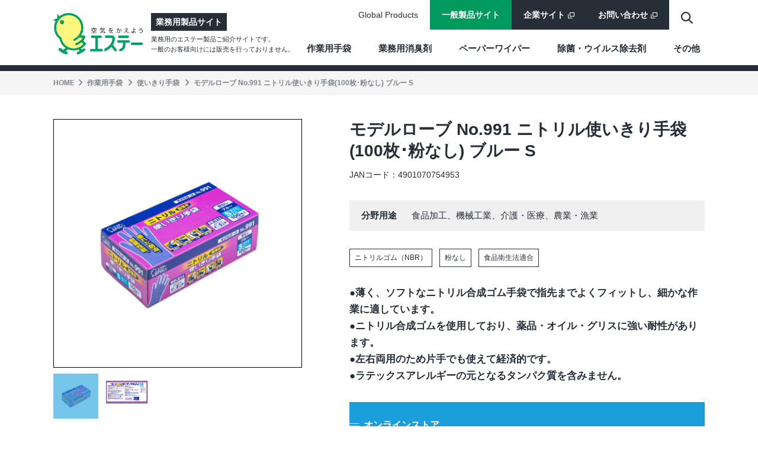

--- FILE ---
content_type: text/html; charset=UTF-8
request_url: https://products.st-c.co.jp/pro/detail/5255/
body_size: 9953
content:
<!DOCTYPE html>
<html lang="ja">
<head>
	<meta charset="UTF-8" />

	<script type="text/javascript">
	var ua = navigator.userAgent;
	if((ua.indexOf('iPhone') > 0) || ua.indexOf('iPod') > 0 || (ua.indexOf('Android') > 0 && ua.indexOf('Mobile') > 0)){
		document.write('<meta name="viewport" content="width=device-width, initial-scale=1">');
	} else {
		document.write('<meta name="viewport" content="width=1160">');
	}
	</script>

	<title>モデルローブ No.991 ニトリル使いきり手袋(100枚･粉なし) ブルー S | 作業用手袋 | 製品サイト | エステー株式会社</title>

	<meta name='robots' content='max-image-preview:large' />
	<style>img:is([sizes="auto" i], [sizes^="auto," i]) { contain-intrinsic-size: 3000px 1500px }</style>
				<meta name="description" content="エステー株式会社の作業用手袋「モデルローブ No.991 ニトリル使いきり手袋(100枚･粉なし) ブルー S」のご紹介。ニトリル裏メリヤス手袋、使いきり手袋、軽作業手袋、特殊機能手袋など各種。">
			<link rel="stylesheet" href="https://products.st-c.co.jp/assets/css/magnific-popup.css">
<link rel="stylesheet" href="https://products.st-c.co.jp/assets/css/slick.css">
<link rel="stylesheet" href="https://products.st-c.co.jp/assets/css/pro-main.css?1632885486">
<link rel="canonical" href="https://products.st-c.co.jp/pro/detail/5255/" />
		<meta property="og:title" content="モデルローブ No.991 ニトリル使いきり手袋(100枚･粉なし) ブルー S">
		<meta property="og:site_name" content="エステー株式会社 製品サイト">
		<meta property="og:type" content="website">
		<meta property="og:description" content="エステー株式会社の作業用手袋「モデルローブ No.991 ニトリル使いきり手袋(100枚･粉なし) ブルー S」のご紹介。ニトリル裏メリヤス手袋、使いきり手袋、軽作業手袋、特殊機能手袋など各種。">
		<meta property="og:locale" content="ja_JP">
		<meta property="og:url" content="https://products.st-c.co.jp/pro/detail/5255/">
		<meta property="og:image" content="">
		<meta name="twitter:card" content="summary">
				<script type="application/ld+json">
		{
			"@context": "http://schema.org",
			"@type": "BreadcrumbList",
			"itemListElement":
			[
				{
					"@type": "ListItem",
					"position": 1,
					"item":
					{
						"@id": "https://products.st-c.co.jp/",
						"name": "製品サイト | エステー株式会社"
					}
				},
				{
					"@type": "ListItem",
					"position": 2,
					"item":
					{
						"@id": "https://products.st-c.co.jp/pro/products/glv/",
						"name": "作業用手袋"
					}
				},
				{
					"@type": "ListItem",
					"position": 3,
					"item":
					{
						"@id": "https://products.st-c.co.jp/pro/products/glv_delicate/",
						"name": "使いきり手袋"
					}
				},
				{
					"@type": "ListItem",
					"position": 4,
					"item":
					{
						"@id": "https://products.st-c.co.jp/pro/detail/5255/",
						"name": "モデルローブ No.991 ニトリル使いきり手袋(100枚･粉なし) ブルー S"
					}
				}
			]
		}
		</script>
		
	<link rel="shortcut icon" href="https://products.st-c.co.jp/favicon.ico" />

<!-- Google Tag Manager -->
<script>(function(w,d,s,l,i){w[l]=w[l]||[];w[l].push({'gtm.start':
new Date().getTime(),event:'gtm.js'});var f=d.getElementsByTagName(s)[0],
j=d.createElement(s),dl=l!='dataLayer'?'&l='+l:'';j.async=true;j.src=
'https://www.googletagmanager.com/gtm.js?id='+i+dl;f.parentNode.insertBefore(j,f);
})(window,document,'script','dataLayer','GTM-M33ZB7G');</script>
<!-- End Google Tag Manager -->

</head>

<body class="pro detail 5255 products pro-detail">

<!-- Google Tag Manager (noscript) -->
<noscript><iframe src="https://www.googletagmanager.com/ns.html?id=GTM-M33ZB7G"
height="0" width="0" style="display:none;visibility:hidden"></iframe></noscript>
<!-- End Google Tag Manager (noscript) -->

<div id="wrapper">

	<header>

		<div class="navbar">
			<div class="container">

				<div class="menu-toggle sp"><span></span><span></span><span></span></div>
				<div id="search-btn-sp" class="search-btn sp"><span class="icon-search_bold"></span></div>

								<div class="logo">
				<a href="https://products.st-c.co.jp/pro/">
					<img src="https://products.st-c.co.jp/assets/images/common/logo.svg" alt="製品サイト 空気をかえよう エステー">
					<div class="text">
						<div class="site">業務用製品サイト</div>
						<div class="description pc">業務用のエステー製品ご紹介サイトです。<br>一般のお客様向けには販売を行っておりません。</div>
					</div>
				</a>
				</div>

			</div><!-- /.container -->
		</div><!-- /.navbar -->



				<div id="search-box" class="search-box">
			<div class="container">

				<span class="search-close pc"></span>
				<form role="search" method="get" class="search-form" action="https://products.st-c.co.jp/">
					<input type="search" class="search-field" placeholder="サイト内検索" size="40" value="" name="s">
					<span class="icon-search_bold search-submit"></span>
					<input type="hidden" value="pro_products" name="post_type" id="post_type" />
					<input type="hidden" value="all" name="search_type" id="search_type" />
				</form>

			</div><!-- /.container -->
		</div><!-- /.search-box -->



				<nav class="nav-menu">
			<div class="container">

								<div class="nav-home sp">
					<a href="https://products.st-c.co.jp/pro/"><img src="https://products.st-c.co.jp/assets/images/common/icon_home.png">ホーム</a>
				</div><!-- /.header-nav-home -->


				
	<ul class="global-menu">

		
			<li class="cat-list">
				<a class="cat-toggle pc" href="https://products.st-c.co.jp/pro/products/glv/">作業用手袋</a>
				<span class="cat-toggle sp">作業用手袋<span></span></span>
				<span class="menu-arrow pc"></span>

				<ul>
					<li>

												<a class="cat-parent" href="https://products.st-c.co.jp/pro/products/glv/">作業用手袋 一覧</a>


						
							<ul class="cat-children">

								
									<li>
										<a href="https://products.st-c.co.jp/pro/products/glv_hard/">
											<span class="icon-arrow_triangle"></span>ニトリル裏メリヤス手袋										</a>
									</li>

								
									<li>
										<a href="https://products.st-c.co.jp/pro/products/glv_delicate/">
											<span class="icon-arrow_triangle"></span>使いきり手袋										</a>
									</li>

								
									<li>
										<a href="https://products.st-c.co.jp/pro/products/glv_standard/">
											<span class="icon-arrow_triangle"></span>軽作業手袋										</a>
									</li>

								
									<li>
										<a href="https://products.st-c.co.jp/pro/products/glv_heat/">
											<span class="icon-arrow_triangle"></span>特殊機能手袋										</a>
									</li>

								
							</ul><!-- /.cat-children -->

						
					</li>
				</ul>
			</li><!-- /.cat-list -->

		
			<li class="cat-list">
				<a class="cat-toggle pc" href="https://products.st-c.co.jp/pro/products/deo/">業務用消臭剤</a>
				<span class="cat-toggle sp">業務用消臭剤<span></span></span>
				<span class="menu-arrow pc"></span>

				<ul>
					<li>

												<a class="cat-parent" href="https://products.st-c.co.jp/pro/products/deo/">業務用消臭剤 一覧</a>


						
							<ul class="cat-children">

								
									<li>
										<a href="https://products.st-c.co.jp/pro/products/deo_tank/">
											<span class="icon-arrow_triangle"></span>業務用消臭剤設置タイプ										</a>
									</li>

								
									<li>
										<a href="https://products.st-c.co.jp/pro/products/deo_san/">
											<span class="icon-arrow_triangle"></span>業務用消臭剤スプレータイプ										</a>
									</li>

								
									<li>
										<a href="https://products.st-c.co.jp/pro/products/deo_bio/">
											<span class="icon-arrow_triangle"></span>尿石防止剤										</a>
									</li>

								
							</ul><!-- /.cat-children -->

						
					</li>
				</ul>
			</li><!-- /.cat-list -->

		
			<li class="cat-list">
				<a class="cat-toggle pc" href="https://products.st-c.co.jp/pro/products/paper/">ペーパーワイパー</a>
				<span class="cat-toggle sp">ペーパーワイパー<span></span></span>
				<span class="menu-arrow pc"></span>

				<ul>
					<li>

												<a class="cat-parent" href="https://products.st-c.co.jp/pro/products/paper/">ペーパーワイパー 一覧</a>


						
							<ul class="cat-children">

								
									<li>
										<a href="https://products.st-c.co.jp/pro/products/paper_wiper/">
											<span class="icon-arrow_triangle"></span>産業用ペーパーワイパー										</a>
									</li>

								
							</ul><!-- /.cat-children -->

						
					</li>
				</ul>
			</li><!-- /.cat-list -->

		
			<li class="cat-list">
				<a class="cat-toggle pc" href="https://products.st-c.co.jp/pro/products/dr/">除菌・ウイルス除去剤</a>
				<span class="cat-toggle sp">除菌・ウイルス除去剤<span></span></span>
				<span class="menu-arrow pc"></span>

				<ul>
					<li>

												<a class="cat-parent" href="https://products.st-c.co.jp/pro/products/dr/">除菌・ウイルス除去剤 一覧</a>


						
							<ul class="cat-children">

								
									<li>
										<a href="https://products.st-c.co.jp/pro/products/spray/">
											<span class="icon-arrow_triangle"></span>スプレータイプ										</a>
									</li>

								
									<li>
										<a href="https://products.st-c.co.jp/pro/products/cloth/">
											<span class="icon-arrow_triangle"></span>クロスタイプ										</a>
									</li>

								
							</ul><!-- /.cat-children -->

						
					</li>
				</ul>
			</li><!-- /.cat-list -->

		
			<li class="cat-list">
				<a class="cat-toggle pc" href="https://products.st-c.co.jp/pro/products/other/">その他</a>
				<span class="cat-toggle sp">その他<span></span></span>
				<span class="menu-arrow pc"></span>

				<ul>
					<li>

												<a class="cat-parent" href="https://products.st-c.co.jp/pro/products/other/">その他 一覧</a>


						
							<ul class="cat-children">

								
									<li>
										<a href="https://products.st-c.co.jp/pro/products/other_onpax/">
											<span class="icon-arrow_triangle"></span>使いすてカイロ										</a>
									</li>

								
							</ul><!-- /.cat-children -->

						
					</li>
				</ul>
			</li><!-- /.cat-list -->

		
	</ul><!-- /.global-menu -->



								<ul class="nav-search sp">
					<li>
						<a href="https://products.st-c.co.jp/pro/brand/"><span class="icon-search_bold"></span>ブランド一覧から探す</a>
					</li>
				</ul><!-- /.header-nav-search -->

								<ul class="link-menu">
					<li>
						<a href="https://products.st-c.co.jp/gpc/" target="_blank">Global Products</a>
					</li>
					<li class="general">
						<a href="https://products.st-c.co.jp/">一般製品サイト</a>
					</li>
					<li class="corporate">
						<a href="https://www.st-c.co.jp/" target="_blank">企業サイト<span class="icon-target_blank"></span></a>
					</li>
					<li class="contact">
						<a href="https://support.st-c.co.jp/fa/qa/web/formList.html" target="_blank">お問い合わせ<span class="icon-target_blank"></span></a>
					</li>
					<li id="search-btn-pc" class="search-btn pc">
						<span class="icon-search_bold"></span>
					</li>
				</ul><!-- /.link-menu -->

								<div class="nav-close sp">
					<span class="nav-close-icon"></span>閉じる
				</div><!-- /.nav-close -->

			</div><!-- /.container -->
		</nav><!-- /.nav-menu -->

	</header>

	<div id="main-contents" role="main">

		<div class="header-site-description sp">
			<p>業務用のエステー製品ご紹介サイトです。<br>一般のお客様向けには販売を行っておりません。</p>
		</div>


	
		<div class="pro-breadcrumb">
			<div class="container">
				<ul>
					<li><a href="https://products.st-c.co.jp/pro/">HOME</a></li>
											<li class="cat-1">
															<a href="https://products.st-c.co.jp/pro/products/glv/">作業用手袋</a>
													</li>

													<li class="cat-2">
																	<a href="https://products.st-c.co.jp/pro/products/glv_delicate/">使いきり手袋</a>
															</li>
												<li>モデルローブ No.991 ニトリル使いきり手袋(100枚･粉なし) ブルー S</li>
				</ul>
			</div><!-- /.container -->
		</div><!-- /.pro-breadcrumb -->
		

	<section class="product-content">
		<div class="container">

			
			<div class="row">

				<div class="col-right">

										
										

										
						<h1 class="product-title">モデルローブ No.991 ニトリル使いきり手袋(100枚･粉なし) ブルー S</h1>
					

										
						<div class="product-jancode">JANコード：4901070754953</div>
					

				</div><!-- /.col-right -->


				<div class="col-left">


										
						<div class="product-images">
							<div class="main-image">
																<span class="inner">
									<img src="/uploadfile/2021/01/4901070754953-2.jpg" alt="モデルローブ No.991 ニトリル使いきり手袋(100枚･粉なし) ブルー S">
								</span>
							</div>
							<ul class="all-images">
																		<li class="current" data-image="/uploadfile/2021/01/4901070754953-2.jpg"><img width="150" height="150" src="https://products.st-c.co.jp/uploadfile/2021/01/4901070754953-2-150x150.jpg" class="attachment-thumbnail size-thumbnail" alt="" decoding="async" srcset="https://products.st-c.co.jp/uploadfile/2021/01/4901070754953-2-150x150.jpg 150w, https://products.st-c.co.jp/uploadfile/2021/01/4901070754953-2-300x300.jpg 300w, https://products.st-c.co.jp/uploadfile/2021/01/4901070754953-2-1024x1022.jpg 1024w, https://products.st-c.co.jp/uploadfile/2021/01/4901070754953-2-768x766.jpg 768w, https://products.st-c.co.jp/uploadfile/2021/01/4901070754953-2-1536x1532.jpg 1536w, https://products.st-c.co.jp/uploadfile/2021/01/4901070754953-2.jpg 1732w" sizes="(max-width: 150px) 100vw, 150px" /></li>
																				<li  data-image="/uploadfile/2021/01/4901070754953_r-1.jpg"><img width="150" height="150" src="https://products.st-c.co.jp/uploadfile/2021/01/4901070754953_r-1-150x150.jpg" class="attachment-thumbnail size-thumbnail" alt="" decoding="async" srcset="https://products.st-c.co.jp/uploadfile/2021/01/4901070754953_r-1-150x150.jpg 150w, https://products.st-c.co.jp/uploadfile/2021/01/4901070754953_r-1-300x300.jpg 300w, https://products.st-c.co.jp/uploadfile/2021/01/4901070754953_r-1.jpg 749w" sizes="(max-width: 150px) 100vw, 150px" /></li>
																	</ul>
						</div><!-- /.product-images -->
					

										

										

										<div class="sns-print">
						<div class="print pc">
							<p class="title">印刷</p>

							<ul>
								<li>
									<div class="print-btn">
										<a href="javascript:void(0)" onclick="window.print();return false;"><img src="https://products.st-c.co.jp/assets/images/common/icon_print.png" alt="印刷する" /></a>
									</div>
								</li>
							</ul>
						</div><!-- /.print -->

						<div class="sns">
							<p class="title">このページをシェアする</p>

														<script>!function(d,s,id){var js,fjs=d.getElementsByTagName(s)[0],p=/^http:/.test(d.location)?'http':'https';if(!d.getElementById(id)){js=d.createElement(s);js.id=id;js.src=p+'://platform.twitter.com/widgets.js';fjs.parentNode.insertBefore(js,fjs);}}(document, 'script', 'twitter-wjs');</script>

							<ul>
								<li class="facebook">
									<a href="http://www.facebook.com/share.php?u=https://products.st-c.co.jp/pro/detail/5255/" onclick="window.open(encodeURI(decodeURI(this.href)), 'FBwindow', 'width=650, height=450, menubar=no, toolbar=no, scrollbars=yes'); return false;" rel="nofollow">
										<img src="https://products.st-c.co.jp/assets/images/common/icon_facebook.png" alt="facebook" />
									</a>
								</li>
								<li class="twitter">
									<a href="http://twitter.com/intent/tweet?text=https%3A%2F%2Fproducts.st-c.co.jp%2Fpro%2Fdetail%2F5255%2F%0A%E3%83%A2%E3%83%87%E3%83%AB%E3%83%AD%E3%83%BC%E3%83%96+No.991+%E3%83%8B%E3%83%88%E3%83%AA%E3%83%AB%E4%BD%BF%E3%81%84%E3%81%8D%E3%82%8A%E6%89%8B%E8%A2%8B%28100%E6%9E%9A%EF%BD%A5%E7%B2%89%E3%81%AA%E3%81%97%29+%E3%83%96%E3%83%AB%E3%83%BC+S%0A%E2%97%8F%E8%96%84%E3%81%8F%E3%80%81%E3%82%BD%E3%83%95%E3%83%88%E3%81%AA%E3%83%8B%E3%83%88%E3%83%AA%E3%83%AB%E5%90%88%E6%88%90%E3%82%B4%E3%83%A0%E6%89%8B%E8%A2%8B%E3%81%A7%E6%8C%87%E5%85%88%E3%81%BE%E3%81%A7%E3%82%88%E3%81%8F%E3%83%95%E3%82%A3%E3%83%83%E3%83%88%E3%81%97%E3%80%81%E7%B4%B0%E3%81%8B%E3%81%AA%E4%BD%9C%E6%A5%AD%E3%81%AB%E9%81%A9%E3%81%97%E3%81%A6%E3%81%84%E3%81%BE%E3%81%99%E3%80%82%E2%97%8F%E3%83%8B%E3%83%88%E3%83%AA%E3%83%AB%E5%90%88%E6%88%90%E3%82%B4%E3%83%A0%E3%82%92%E4%BD%BF%E7%94%A8%E3%81%97%E3%81%A6%E3%81%8A%E3%82%8A%E3%80%81%E8%96%AC%E5%93%81%E3%83%BB%E3%82%AA%E3%82%A4%E3%83%AB%E3%83%BB%E3%82%B0%E3%83%AA%E3%82%B9%E3%81%AB%E5%BC%B7%E3%81%84%E8%80%90%E6%80%A7%E3%81%8C%E3%81%82%E3%82%8A%E3%81%BE%E3%81%99%E3%80%82%E2%97%8F%E5%B7%A6%E5%8F%B3..." target="_blank" rel="nofollow">
										<img src="https://products.st-c.co.jp/assets/images/common/icon_x.png" alt="X" />
									</a>
								</li>
								<li class="line">
									<a href="https://social-plugins.line.me/lineit/share?url=https://products.st-c.co.jp/pro/detail/5255/" rel="nofollow">
										<img src="https://products.st-c.co.jp/assets/images/common/icon_line.png" alt="LINE" />
									</a>
								</li>
							</ul>
						</div><!-- /.sns -->
					</div><!-- /.sns-print -->


				</div><!-- /.col-left -->


				<div class="col-right">


																<div class="product-use-field">
							<div class="title">分野用途</div>
							<div class="content">食品加工、機械工業、介護・医療、農業・漁業</div>
						</div><!-- /.use-field -->
					

											<div class="product-option">
							<ul>
																	<li>ニトリルゴム（NBR）</li>
																	<li>粉なし</li>
																	<li>食品衛生法適合</li>
															</ul>
						</div><!-- /.products-option -->
					

																<div class="product-feature">

															<div class="title">●薄く、ソフトなニトリル合成ゴム手袋で指先までよくフィットし、細かな作業に適しています。<br>●ニトリル合成ゴムを使用しており、薬品・オイル・グリスに強い耐性があります。<br>●左右両用のため片手でも使えて経済的です。<br>●ラテックスアレルギーの元となるタンパク質を含みません。</div>
							
													</div><!-- /.feature -->
					

					

																<div class="online-shop">
							<p class="title"><span></span>オンラインストア</p>
							<ul>
																	<li class="tanomail">
										<a href="https://www.tanomail.com/product/4631776/?c1=&c2=&c3=&c4=&sp=&m=&s=&pr=&tb=&sb=&db=&kw=No.991&i1=&i2=-1&i3=&i4=&i5=-1&i6=&i7=-1&io=&z=&c=" target="_blank" rel="nofollow">
											<img src="https://products.st-c.co.jp/assets/images/pro/products/tanomail.png" alt="たのめーる" />
										</a>
									</li>
								
																	<li class="askul">
										<a href="https://www.askul.co.jp/p/613745/" target="_blank" rel="nofollow">
											<img src="https://products.st-c.co.jp/assets/images/pro/products/askul.png" alt="ASKUL" />
										</a>
									</li>
								
																	<li class="smartschool">
										<a href="https://www.smartschool.jp/products/detail.php?product_id=215335&small_category_id=&product_code=754851" target="_blank" rel="nofollow">
											<img src="https://products.st-c.co.jp/assets/images/pro/products/smartschool.png" alt="スマートスクール" />
										</a>
									</li>
								
																	<li class="smartkaigo">
										<a href="https://www.smartkaigo.jp/products/detail.php?product_id=209455" target="_blank" rel="nofollow">
											<img src="https://products.st-c.co.jp/assets/images/pro/products/smartkaigo.png" alt="スマート介護" />
										</a>
									</li>
								
																	<li class="kaunet">
										<a href="https://www.kaunet.com/kaunet/goods/42837282/?FRM=1&SearchParam=variation%3D00015418%26mainImg%3DA9978331.jpg" target="_blank" rel="nofollow">
											<img src="https://products.st-c.co.jp/assets/images/pro/products/kaunet.png" alt="カウネット" />
										</a>
									</li>
								
																	<li class="forestway">
										<a href="https://www.forest.co.jp/Forestway/gi/J264PM/" target="_blank" rel="nofollow">
											<img src="https://products.st-c.co.jp/assets/images/pro/products/forestway.png" alt="Forestway" />
										</a>
									</li>
															</ul>
							<p class="attention">※購入先は外部サイトとなります。価格やサービス内容については、各サイトに記載されている内容をよくお読みになり、ご自身の責任でご利用ください。</p>
						</div><!-- /.online-shop -->
					

				</div><!-- /.col-right -->

			</div><!-- /.row -->

		</div><!-- /.container -->
	</section><!-- /.product-content -->


		<section class="variation">
		<div class="container">
			<div class="title">製品ラインナップ<span>（香り違い、つめかえ、つけかえ製品等）</span></div>
			<div id="variation-slider" class="variation-slider products-slider slider">
				<ul>
																	<li class="">
							<a href="https://products.st-c.co.jp/pro/detail/5240/?p-cat=199">
																<div class="slider-thumbnail"><img width="300" height="300" src="https://products.st-c.co.jp/uploadfile/2021/01/4901070754908-2-300x300.jpg" class="attachment-medium size-medium" alt="モデルローブ No.991 ニトリル使いきり手袋(100枚･粉なし) ホワイト SS" decoding="async" fetchpriority="high" srcset="https://products.st-c.co.jp/uploadfile/2021/01/4901070754908-2-300x300.jpg 300w, https://products.st-c.co.jp/uploadfile/2021/01/4901070754908-2-1022x1024.jpg 1022w, https://products.st-c.co.jp/uploadfile/2021/01/4901070754908-2-150x150.jpg 150w, https://products.st-c.co.jp/uploadfile/2021/01/4901070754908-2-768x770.jpg 768w, https://products.st-c.co.jp/uploadfile/2021/01/4901070754908-2-1532x1536.jpg 1532w, https://products.st-c.co.jp/uploadfile/2021/01/4901070754908-2.jpg 1732w" sizes="(max-width: 300px) 100vw, 300px" /></div>
								<div class="slider-title">モデルローブ No.991 ニトリル使いきり手袋(100枚･粉なし) ホワイト SS</div>
							</a>
						</li>
																	<li class="">
							<a href="https://products.st-c.co.jp/pro/detail/5243/?p-cat=199">
																<div class="slider-thumbnail"><img width="300" height="300" src="https://products.st-c.co.jp/uploadfile/2021/01/4901070754915-2-300x300.jpg" class="attachment-medium size-medium" alt="モデルローブ No.991 ニトリル使いきり手袋(100枚･粉なし) ホワイト S" decoding="async" loading="lazy" srcset="https://products.st-c.co.jp/uploadfile/2021/01/4901070754915-2-300x300.jpg 300w, https://products.st-c.co.jp/uploadfile/2021/01/4901070754915-2-1024x1024.jpg 1024w, https://products.st-c.co.jp/uploadfile/2021/01/4901070754915-2-150x150.jpg 150w, https://products.st-c.co.jp/uploadfile/2021/01/4901070754915-2-768x768.jpg 768w, https://products.st-c.co.jp/uploadfile/2021/01/4901070754915-2-1536x1536.jpg 1536w, https://products.st-c.co.jp/uploadfile/2021/01/4901070754915-2.jpg 1732w" sizes="auto, (max-width: 300px) 100vw, 300px" /></div>
								<div class="slider-title">モデルローブ No.991 ニトリル使いきり手袋(100枚･粉なし) ホワイト S</div>
							</a>
						</li>
																	<li class="">
							<a href="https://products.st-c.co.jp/pro/detail/5246/?p-cat=199">
																<div class="slider-thumbnail"><img width="300" height="300" src="https://products.st-c.co.jp/uploadfile/2021/01/4901070761922-300x300.jpg" class="attachment-medium size-medium" alt="モデルローブ No.991 ニトリル使いきり手袋(100枚･粉なし) ホワイト M" decoding="async" loading="lazy" srcset="https://products.st-c.co.jp/uploadfile/2021/01/4901070761922-300x300.jpg 300w, https://products.st-c.co.jp/uploadfile/2021/01/4901070761922-1024x1022.jpg 1024w, https://products.st-c.co.jp/uploadfile/2021/01/4901070761922-150x150.jpg 150w, https://products.st-c.co.jp/uploadfile/2021/01/4901070761922-768x766.jpg 768w, https://products.st-c.co.jp/uploadfile/2021/01/4901070761922-1536x1532.jpg 1536w, https://products.st-c.co.jp/uploadfile/2021/01/4901070761922.jpg 1732w" sizes="auto, (max-width: 300px) 100vw, 300px" /></div>
								<div class="slider-title">モデルローブ No.991 ニトリル使いきり手袋(100枚･粉なし) ホワイト M</div>
							</a>
						</li>
																	<li class="">
							<a href="https://products.st-c.co.jp/pro/detail/5249/?p-cat=199">
																<div class="slider-thumbnail"><img width="300" height="300" src="https://products.st-c.co.jp/uploadfile/2021/01/4901070754939-3-300x300.jpg" class="attachment-medium size-medium" alt="モデルローブ No.991 ニトリル使いきり手袋(100枚･粉なし) ホワイト L" decoding="async" loading="lazy" srcset="https://products.st-c.co.jp/uploadfile/2021/01/4901070754939-3-300x300.jpg 300w, https://products.st-c.co.jp/uploadfile/2021/01/4901070754939-3-1024x1019.jpg 1024w, https://products.st-c.co.jp/uploadfile/2021/01/4901070754939-3-150x150.jpg 150w, https://products.st-c.co.jp/uploadfile/2021/01/4901070754939-3-1536x1529.jpg 1536w, https://products.st-c.co.jp/uploadfile/2021/01/4901070754939-3.jpg 1732w" sizes="auto, (max-width: 300px) 100vw, 300px" /></div>
								<div class="slider-title">モデルローブ No.991 ニトリル使いきり手袋(100枚･粉なし) ホワイト L</div>
							</a>
						</li>
																	<li class="">
							<a href="https://products.st-c.co.jp/pro/detail/15189/?p-cat=199">
																<div class="slider-thumbnail"><img width="300" height="300" src="https://products.st-c.co.jp/uploadfile/2024/02/4901070761159-300x300.jpg" class="attachment-medium size-medium" alt="モデルローブ No.991 ニトリル使いきり手袋(100枚･粉なし) ホワイト LL" decoding="async" loading="lazy" srcset="https://products.st-c.co.jp/uploadfile/2024/02/4901070761159-300x300.jpg 300w, https://products.st-c.co.jp/uploadfile/2024/02/4901070761159-1024x1022.jpg 1024w, https://products.st-c.co.jp/uploadfile/2024/02/4901070761159-150x150.jpg 150w, https://products.st-c.co.jp/uploadfile/2024/02/4901070761159-768x766.jpg 768w, https://products.st-c.co.jp/uploadfile/2024/02/4901070761159-1536x1532.jpg 1536w, https://products.st-c.co.jp/uploadfile/2024/02/4901070761159.jpg 1732w" sizes="auto, (max-width: 300px) 100vw, 300px" /></div>
								<div class="slider-title">モデルローブ No.991 ニトリル使いきり手袋(100枚･粉なし) ホワイト LL</div>
							</a>
						</li>
																	<li class="">
							<a href="https://products.st-c.co.jp/pro/detail/5252/?p-cat=199">
																<div class="slider-thumbnail"><img width="300" height="300" src="https://products.st-c.co.jp/uploadfile/2021/01/4901070754946-3-300x300.jpg" class="attachment-medium size-medium" alt="モデルローブ No.991 ニトリル使いきり手袋(100枚･粉なし) ブルー SS" decoding="async" loading="lazy" srcset="https://products.st-c.co.jp/uploadfile/2021/01/4901070754946-3-300x300.jpg 300w, https://products.st-c.co.jp/uploadfile/2021/01/4901070754946-3-1024x1024.jpg 1024w, https://products.st-c.co.jp/uploadfile/2021/01/4901070754946-3-150x150.jpg 150w, https://products.st-c.co.jp/uploadfile/2021/01/4901070754946-3-768x768.jpg 768w, https://products.st-c.co.jp/uploadfile/2021/01/4901070754946-3-1536x1536.jpg 1536w, https://products.st-c.co.jp/uploadfile/2021/01/4901070754946-3.jpg 1732w" sizes="auto, (max-width: 300px) 100vw, 300px" /></div>
								<div class="slider-title">モデルローブ No.991 ニトリル使いきり手袋(100枚･粉なし) ブルー SS</div>
							</a>
						</li>
																	<li class="current ">
							<a href="https://products.st-c.co.jp/pro/detail/5255/?p-cat=199">
																<div class="slider-thumbnail"><img width="300" height="300" src="https://products.st-c.co.jp/uploadfile/2021/01/4901070754953-2-300x300.jpg" class="attachment-medium size-medium" alt="モデルローブ No.991 ニトリル使いきり手袋(100枚･粉なし) ブルー S" decoding="async" loading="lazy" srcset="https://products.st-c.co.jp/uploadfile/2021/01/4901070754953-2-300x300.jpg 300w, https://products.st-c.co.jp/uploadfile/2021/01/4901070754953-2-1024x1022.jpg 1024w, https://products.st-c.co.jp/uploadfile/2021/01/4901070754953-2-150x150.jpg 150w, https://products.st-c.co.jp/uploadfile/2021/01/4901070754953-2-768x766.jpg 768w, https://products.st-c.co.jp/uploadfile/2021/01/4901070754953-2-1536x1532.jpg 1536w, https://products.st-c.co.jp/uploadfile/2021/01/4901070754953-2.jpg 1732w" sizes="auto, (max-width: 300px) 100vw, 300px" /></div>
								<div class="slider-title">モデルローブ No.991 ニトリル使いきり手袋(100枚･粉なし) ブルー S</div>
							</a>
						</li>
																	<li class="">
							<a href="https://products.st-c.co.jp/pro/detail/5258/?p-cat=199">
																<div class="slider-thumbnail"><img width="300" height="300" src="https://products.st-c.co.jp/uploadfile/2021/01/4901070754960-2-300x300.jpg" class="attachment-medium size-medium" alt="モデルローブ No.991 ニトリル使いきり手袋(100枚･粉なし) ブルー M" decoding="async" loading="lazy" srcset="https://products.st-c.co.jp/uploadfile/2021/01/4901070754960-2-300x300.jpg 300w, https://products.st-c.co.jp/uploadfile/2021/01/4901070754960-2-1022x1024.jpg 1022w, https://products.st-c.co.jp/uploadfile/2021/01/4901070754960-2-150x150.jpg 150w, https://products.st-c.co.jp/uploadfile/2021/01/4901070754960-2-768x770.jpg 768w, https://products.st-c.co.jp/uploadfile/2021/01/4901070754960-2-1532x1536.jpg 1532w, https://products.st-c.co.jp/uploadfile/2021/01/4901070754960-2.jpg 1732w" sizes="auto, (max-width: 300px) 100vw, 300px" /></div>
								<div class="slider-title">モデルローブ No.991 ニトリル使いきり手袋(100枚･粉なし) ブルー M</div>
							</a>
						</li>
																	<li class="">
							<a href="https://products.st-c.co.jp/pro/detail/5261/?p-cat=199">
																<div class="slider-thumbnail"><img width="300" height="300" src="https://products.st-c.co.jp/uploadfile/2021/01/4901070754977-2-300x300.jpg" class="attachment-medium size-medium" alt="モデルローブ No.991 ニトリル使いきり手袋(100枚･粉なし) ブルー L" decoding="async" loading="lazy" srcset="https://products.st-c.co.jp/uploadfile/2021/01/4901070754977-2-300x300.jpg 300w, https://products.st-c.co.jp/uploadfile/2021/01/4901070754977-2-150x150.jpg 150w, https://products.st-c.co.jp/uploadfile/2021/01/4901070754977-2.jpg 750w" sizes="auto, (max-width: 300px) 100vw, 300px" /></div>
								<div class="slider-title">モデルローブ No.991 ニトリル使いきり手袋(100枚･粉なし) ブルー L</div>
							</a>
						</li>
																	<li class="">
							<a href="https://products.st-c.co.jp/pro/detail/15415/?p-cat=199">
																<div class="slider-thumbnail"><img width="300" height="300" src="https://products.st-c.co.jp/uploadfile/2024/02/4901070761166-1-300x300.jpg" class="attachment-medium size-medium" alt="モデルローブ No.991 ニトリル使いきり手袋(100枚･粉なし) ブルー LL" decoding="async" loading="lazy" srcset="https://products.st-c.co.jp/uploadfile/2024/02/4901070761166-1-300x300.jpg 300w, https://products.st-c.co.jp/uploadfile/2024/02/4901070761166-1-150x150.jpg 150w, https://products.st-c.co.jp/uploadfile/2024/02/4901070761166-1.jpg 750w" sizes="auto, (max-width: 300px) 100vw, 300px" /></div>
								<div class="slider-title">モデルローブ No.991 ニトリル使いきり手袋(100枚･粉なし) ブルー LL</div>
							</a>
						</li>
									</ul>
			</div><!-- /#variation-slider -->
		</div><!-- /.container -->
	</section><!-- /.variation -->
	

	<section class="sec-detail">
		<div class="container">


										<div class="product-use">

											<div class="use-field">
							<div class="use-field-title"><span>分野用途</span></div>
							<div class="use-field-content">食品加工、機械工業、介護・医療、農業・漁業</div>
						</div>
					
					
									</div><!-- /.use -->
			

									<section class="product-table">
											<dl>
					<dt>成分情報</dt>
					<dd>ニトリルゴム</dd>
					</dl>
									<dl>
					<dt>全長</dt>
					<dd>24.5</dd>
					</dl>
									<dl>
					<dt>個装寸法</dt>
					<dd>240×75×130</dd>
					</dl>
									<dl>
					<dt>外装寸法</dt>
					<dd>509×267×281</dd>
					</dl>
									<dl>
					<dt>サイズ</dt>
					<dd>S</dd>
					</dl>
									<dl>
					<dt>カラー</dt>
					<dd>ブルー</dd>
					</dl>
									<dl>
					<dt>梱内入数</dt>
					<dd>12</dd>
					</dl>
									<dl>
					<dt>個装重量</dt>
					<dd>580</dd>
					</dl>
									<dl>
					<dt>外装重量</dt>
					<dd>7.7</dd>
					</dl>
										<dl>
						<dt>その他</dt>
												<dd>原産国：ベトナム</dd>
						</dl>
										</section><!-- /.product-table -->
			

			






















<div class="product-detail ja wp-block-st-pro-plugin-pro-product-detail">



<section class="storage-conditions">
<h2>保管条件・注意事項<span class="toggle"></span></h2>
<div class="content">


<p>●アレルギー反応などにより、体質によっては、かゆみ・かぶれ・発疹等をおこすことがある。異常を感じたら使用を中止し、医師に相談する。<br>●熱いものには触れない。<br>●高濃度の薬品や溶剤（ガソリン、ベンジン等）に使用しない。<br>●油類、洗剤、漂白剤等がついた場合は使用後早めに洗い落とす。<br>●水漏れの原因になるので、爪先、刃物やとがったもの等で傷をつけないよう注意する。<br>●感電の恐れがあるので、電気作業には使用しない。<br>●保管時は直射日光を避け、ガス台などの熱源の近くに置かない。</p>

</div><!-- /.content -->
</section><!-- /.storage-conditions -->
</div>


		</div><!-- /.container -->
	</section><!-- /.sec-detail -->


			<section class="relation">
			<div class="container">
				<div class="title">関連製品
					<span class="cat-name">作業用手袋</span>
				</div>
				<div id="relation-slider" class="relation-slider products-slider slider">
					<ul>
													<li>
								<a href="https://products.st-c.co.jp/pro/detail/18387/?p-cat=199">
																		<div class="slider-thumbnail"><img width="300" height="300" src="https://products.st-c.co.jp/uploadfile/2025/08/4901070761258-2-300x300.jpg" class="attachment-medium size-medium" alt="モデルローブ No.1200Ｒ フードタッチグローブ" decoding="async" loading="lazy" srcset="https://products.st-c.co.jp/uploadfile/2025/08/4901070761258-2-300x300.jpg 300w, https://products.st-c.co.jp/uploadfile/2025/08/4901070761258-2-150x150.jpg 150w, https://products.st-c.co.jp/uploadfile/2025/08/4901070761258-2.jpg 750w" sizes="auto, (max-width: 300px) 100vw, 300px" /></div>
									<div class="slider-title">モデルローブ No.1200Ｒ フードタッチグローブ</div>
								</a>
							</li>
													<li>
								<a href="https://products.st-c.co.jp/pro/detail/17753/?p-cat=199">
																		<div class="slider-thumbnail"><img width="300" height="300" src="https://products.st-c.co.jp/uploadfile/2025/03/4901070761227-2-300x300.jpg" class="attachment-medium size-medium" alt="モデルローブ No.1400 手さら(100枚)" decoding="async" loading="lazy" srcset="https://products.st-c.co.jp/uploadfile/2025/03/4901070761227-2-300x300.jpg 300w, https://products.st-c.co.jp/uploadfile/2025/03/4901070761227-2-150x150.jpg 150w, https://products.st-c.co.jp/uploadfile/2025/03/4901070761227-2.jpg 700w" sizes="auto, (max-width: 300px) 100vw, 300px" /></div>
									<div class="slider-title">モデルローブ No.1400 手さら(100枚)</div>
								</a>
							</li>
													<li>
								<a href="https://products.st-c.co.jp/pro/detail/17288/?p-cat=199">
																		<div class="slider-thumbnail"><img width="300" height="300" src="https://products.st-c.co.jp/uploadfile/2024/10/4901070761197-300x300.jpg" class="attachment-medium size-medium" alt="モデルローブ No.670 ニトリルモデル防寒" decoding="async" loading="lazy" srcset="https://products.st-c.co.jp/uploadfile/2024/10/4901070761197-300x300.jpg 300w, https://products.st-c.co.jp/uploadfile/2024/10/4901070761197-150x150.jpg 150w, https://products.st-c.co.jp/uploadfile/2024/10/4901070761197.jpg 750w" sizes="auto, (max-width: 300px) 100vw, 300px" /></div>
									<div class="slider-title">モデルローブ No.670 ニトリルモデル防寒</div>
								</a>
							</li>
													<li>
								<a href="https://products.st-c.co.jp/pro/detail/15619/?p-cat=199">
																		<div class="slider-thumbnail"><img width="300" height="300" src="https://products.st-c.co.jp/uploadfile/2024/03/4901070760800-300x300.jpg" class="attachment-medium size-medium" alt="モデルローブ No.331 ニトリルフィット30双パック" decoding="async" loading="lazy" srcset="https://products.st-c.co.jp/uploadfile/2024/03/4901070760800-300x300.jpg 300w, https://products.st-c.co.jp/uploadfile/2024/03/4901070760800-150x150.jpg 150w, https://products.st-c.co.jp/uploadfile/2024/03/4901070760800.jpg 750w" sizes="auto, (max-width: 300px) 100vw, 300px" /></div>
									<div class="slider-title">モデルローブ No.331 ニトリルフィット30双パック</div>
								</a>
							</li>
													<li>
								<a href="https://products.st-c.co.jp/pro/detail/15533/?p-cat=199">
																		<div class="slider-thumbnail"><img width="300" height="300" src="https://products.st-c.co.jp/uploadfile/2024/02/4901070761173-300x300.jpg" class="attachment-medium size-medium" alt="モデルローブ No.1300 プレミアムビオ" decoding="async" loading="lazy" srcset="https://products.st-c.co.jp/uploadfile/2024/02/4901070761173-300x300.jpg 300w, https://products.st-c.co.jp/uploadfile/2024/02/4901070761173-150x150.jpg 150w, https://products.st-c.co.jp/uploadfile/2024/02/4901070761173.jpg 750w" sizes="auto, (max-width: 300px) 100vw, 300px" /></div>
									<div class="slider-title">モデルローブ No.1300 プレミアムビオ</div>
								</a>
							</li>
													<li>
								<a href="https://products.st-c.co.jp/pro/detail/5240/?p-cat=199">
																		<div class="slider-thumbnail"><img width="300" height="300" src="https://products.st-c.co.jp/uploadfile/2021/01/4901070754908-2-300x300.jpg" class="attachment-medium size-medium" alt="モデルローブ No.991 ニトリル使いきり手袋(100枚･粉なし)" decoding="async" loading="lazy" srcset="https://products.st-c.co.jp/uploadfile/2021/01/4901070754908-2-300x300.jpg 300w, https://products.st-c.co.jp/uploadfile/2021/01/4901070754908-2-1022x1024.jpg 1022w, https://products.st-c.co.jp/uploadfile/2021/01/4901070754908-2-150x150.jpg 150w, https://products.st-c.co.jp/uploadfile/2021/01/4901070754908-2-768x770.jpg 768w, https://products.st-c.co.jp/uploadfile/2021/01/4901070754908-2-1532x1536.jpg 1532w, https://products.st-c.co.jp/uploadfile/2021/01/4901070754908-2.jpg 1732w" sizes="auto, (max-width: 300px) 100vw, 300px" /></div>
									<div class="slider-title">モデルローブ No.991 ニトリル使いきり手袋(100枚･粉なし)</div>
								</a>
							</li>
													<li>
								<a href="https://products.st-c.co.jp/pro/detail/13179/?p-cat=199">
																		<div class="slider-thumbnail"><img width="300" height="300" src="https://products.st-c.co.jp/uploadfile/2022/11/4901070761111-300x300.jpg" class="attachment-medium size-medium" alt="モデルローブ No.1100R メカニックグローブ" decoding="async" loading="lazy" srcset="https://products.st-c.co.jp/uploadfile/2022/11/4901070761111-300x300.jpg 300w, https://products.st-c.co.jp/uploadfile/2022/11/4901070761111-150x150.jpg 150w, https://products.st-c.co.jp/uploadfile/2022/11/4901070761111.jpg 750w" sizes="auto, (max-width: 300px) 100vw, 300px" /></div>
									<div class="slider-title">モデルローブ No.1100R メカニックグローブ</div>
								</a>
							</li>
													<li>
								<a href="https://products.st-c.co.jp/pro/detail/9701/?p-cat=199">
																		<div class="slider-thumbnail"><img width="300" height="300" src="https://products.st-c.co.jp/uploadfile/2021/10/4901070743247-2-300x300.jpg" class="attachment-medium size-medium" alt="モデルローブNo.911天然ゴム使い切り手袋（100枚・粉なし）" decoding="async" loading="lazy" srcset="https://products.st-c.co.jp/uploadfile/2021/10/4901070743247-2-300x300.jpg 300w, https://products.st-c.co.jp/uploadfile/2021/10/4901070743247-2-150x150.jpg 150w, https://products.st-c.co.jp/uploadfile/2021/10/4901070743247-2.jpg 750w" sizes="auto, (max-width: 300px) 100vw, 300px" /></div>
									<div class="slider-title">モデルローブNo.911天然ゴム使い切り手袋（100枚・粉なし）</div>
								</a>
							</li>
													<li>
								<a href="https://products.st-c.co.jp/pro/detail/5101/?p-cat=199">
																		<div class="slider-thumbnail"><img width="300" height="300" src="https://products.st-c.co.jp/uploadfile/2021/01/4901070751709_2111-300x300.jpg" class="attachment-medium size-medium" alt="モデルローブ No.600 ニトリルモデル" decoding="async" loading="lazy" srcset="https://products.st-c.co.jp/uploadfile/2021/01/4901070751709_2111-300x300.jpg 300w, https://products.st-c.co.jp/uploadfile/2021/01/4901070751709_2111-150x150.jpg 150w, https://products.st-c.co.jp/uploadfile/2021/01/4901070751709_2111.jpg 750w" sizes="auto, (max-width: 300px) 100vw, 300px" /></div>
									<div class="slider-title">モデルローブ No.600 ニトリルモデル</div>
								</a>
							</li>
													<li>
								<a href="https://products.st-c.co.jp/pro/detail/5116/?p-cat=199">
																		<div class="slider-thumbnail"><img width="300" height="300" src="https://products.st-c.co.jp/uploadfile/2021/01/4901070751730_2111-300x300.jpg" class="attachment-medium size-medium" alt="モデルローブ No.630 ニトリルモデルロング" decoding="async" loading="lazy" srcset="https://products.st-c.co.jp/uploadfile/2021/01/4901070751730_2111-300x300.jpg 300w, https://products.st-c.co.jp/uploadfile/2021/01/4901070751730_2111-150x150.jpg 150w, https://products.st-c.co.jp/uploadfile/2021/01/4901070751730_2111.jpg 750w" sizes="auto, (max-width: 300px) 100vw, 300px" /></div>
									<div class="slider-title">モデルローブ No.630 ニトリルモデルロング</div>
								</a>
							</li>
													<li>
								<a href="https://products.st-c.co.jp/pro/detail/5143/?p-cat=199">
																		<div class="slider-thumbnail"><img width="300" height="300" src="https://products.st-c.co.jp/uploadfile/2021/01/4901070760589_2111-300x300.jpg" class="attachment-medium size-medium" alt="モデルローブ No.603 ニトリルソフト" decoding="async" loading="lazy" srcset="https://products.st-c.co.jp/uploadfile/2021/01/4901070760589_2111-300x300.jpg 300w, https://products.st-c.co.jp/uploadfile/2021/01/4901070760589_2111-150x150.jpg 150w, https://products.st-c.co.jp/uploadfile/2021/01/4901070760589_2111.jpg 750w" sizes="auto, (max-width: 300px) 100vw, 300px" /></div>
									<div class="slider-title">モデルローブ No.603 ニトリルソフト</div>
								</a>
							</li>
													<li>
								<a href="https://products.st-c.co.jp/pro/detail/5334/?p-cat=199">
																		<div class="slider-thumbnail"><img width="300" height="300" src="https://products.st-c.co.jp/uploadfile/2021/01/4901070760831_2111-300x300.jpg" class="attachment-medium size-medium" alt="モデルローブ No.380 ニトリル薄手腕カバー付" decoding="async" loading="lazy" srcset="https://products.st-c.co.jp/uploadfile/2021/01/4901070760831_2111-300x300.jpg 300w, https://products.st-c.co.jp/uploadfile/2021/01/4901070760831_2111-150x150.jpg 150w, https://products.st-c.co.jp/uploadfile/2021/01/4901070760831_2111.jpg 750w" sizes="auto, (max-width: 300px) 100vw, 300px" /></div>
									<div class="slider-title">モデルローブ No.380 ニトリル薄手腕カバー付</div>
								</a>
							</li>
													<li>
								<a href="https://products.st-c.co.jp/pro/detail/5341/?p-cat=199">
																		<div class="slider-thumbnail"><img width="300" height="300" src="https://products.st-c.co.jp/uploadfile/2021/01/4901070760862_2111-300x300.jpg" class="attachment-medium size-medium" alt="モデルローブ No.390 ニトリル中厚手腕カバー付" decoding="async" loading="lazy" srcset="https://products.st-c.co.jp/uploadfile/2021/01/4901070760862_2111-300x300.jpg 300w, https://products.st-c.co.jp/uploadfile/2021/01/4901070760862_2111-150x150.jpg 150w, https://products.st-c.co.jp/uploadfile/2021/01/4901070760862_2111.jpg 750w" sizes="auto, (max-width: 300px) 100vw, 300px" /></div>
									<div class="slider-title">モデルローブ No.390 ニトリル中厚手腕カバー付</div>
								</a>
							</li>
													<li>
								<a href="https://products.st-c.co.jp/pro/detail/5125/?p-cat=199">
																		<div class="slider-thumbnail"><img width="300" height="300" src="https://products.st-c.co.jp/uploadfile/2021/01/4901070754533_2111-300x300.jpg" class="attachment-medium size-medium" alt="モデルローブ No.660 ニトリルモデル ブルー腕カバー付" decoding="async" loading="lazy" srcset="https://products.st-c.co.jp/uploadfile/2021/01/4901070754533_2111-300x300.jpg 300w, https://products.st-c.co.jp/uploadfile/2021/01/4901070754533_2111-150x150.jpg 150w, https://products.st-c.co.jp/uploadfile/2021/01/4901070754533_2111.jpg 750w" sizes="auto, (max-width: 300px) 100vw, 300px" /></div>
									<div class="slider-title">モデルローブ No.660 ニトリルモデル ブルー腕カバー付</div>
								</a>
							</li>
													<li>
								<a href="https://products.st-c.co.jp/pro/detail/5315/?p-cat=199">
																		<div class="slider-thumbnail"><img width="300" height="300" src="https://products.st-c.co.jp/uploadfile/2021/01/4901070760886_2111-300x300.jpg" class="attachment-medium size-medium" alt="モデルローブ No.330 ニトリルフィット" decoding="async" loading="lazy" srcset="https://products.st-c.co.jp/uploadfile/2021/01/4901070760886_2111-300x300.jpg 300w, https://products.st-c.co.jp/uploadfile/2021/01/4901070760886_2111-150x150.jpg 150w, https://products.st-c.co.jp/uploadfile/2021/01/4901070760886_2111.jpg 750w" sizes="auto, (max-width: 300px) 100vw, 300px" /></div>
									<div class="slider-title">モデルローブ No.330 ニトリルフィット</div>
								</a>
							</li>
													<li>
								<a href="https://products.st-c.co.jp/pro/detail/5327/?p-cat=199">
																		<div class="slider-thumbnail"><img width="300" height="300" src="https://products.st-c.co.jp/uploadfile/2021/01/4901070760770_2111-300x300.jpg" class="attachment-medium size-medium" alt="モデルローブ No.350 ニトリルハード" decoding="async" loading="lazy" srcset="https://products.st-c.co.jp/uploadfile/2021/01/4901070760770_2111-300x300.jpg 300w, https://products.st-c.co.jp/uploadfile/2021/01/4901070760770_2111-150x150.jpg 150w, https://products.st-c.co.jp/uploadfile/2021/01/4901070760770_2111.jpg 750w" sizes="auto, (max-width: 300px) 100vw, 300px" /></div>
									<div class="slider-title">モデルローブ No.350 ニトリルハード</div>
								</a>
							</li>
													<li>
								<a href="https://products.st-c.co.jp/pro/detail/5300/?p-cat=199">
																		<div class="slider-thumbnail"><img width="300" height="300" src="https://products.st-c.co.jp/uploadfile/2021/01/4901070702251_2111-300x300.jpg" class="attachment-medium size-medium" alt="モデルローブ No.100 NPあつ手" decoding="async" loading="lazy" srcset="https://products.st-c.co.jp/uploadfile/2021/01/4901070702251_2111-300x300.jpg 300w, https://products.st-c.co.jp/uploadfile/2021/01/4901070702251_2111-150x150.jpg 150w, https://products.st-c.co.jp/uploadfile/2021/01/4901070702251_2111.jpg 750w" sizes="auto, (max-width: 300px) 100vw, 300px" /></div>
									<div class="slider-title">モデルローブ No.100 NPあつ手</div>
								</a>
							</li>
													<li>
								<a href="https://products.st-c.co.jp/pro/detail/5306/?p-cat=199">
																		<div class="slider-thumbnail"><img width="300" height="300" src="https://products.st-c.co.jp/uploadfile/2021/01/4901070721528_2111-300x300.jpg" class="attachment-medium size-medium" alt="モデルローブ No.140 NPうす手" decoding="async" loading="lazy" srcset="https://products.st-c.co.jp/uploadfile/2021/01/4901070721528_2111-300x300.jpg 300w, https://products.st-c.co.jp/uploadfile/2021/01/4901070721528_2111-150x150.jpg 150w, https://products.st-c.co.jp/uploadfile/2021/01/4901070721528_2111.jpg 750w" sizes="auto, (max-width: 300px) 100vw, 300px" /></div>
									<div class="slider-title">モデルローブ No.140 NPうす手</div>
								</a>
							</li>
													<li>
								<a href="https://products.st-c.co.jp/pro/detail/5170/?p-cat=199">
																		<div class="slider-thumbnail"><img width="300" height="300" src="https://products.st-c.co.jp/uploadfile/2021/01/4901070751891-300x300.jpg" class="attachment-medium size-medium" alt="モデルローブ No.921 ビニール使いきり手袋(50枚･粉なし)" decoding="async" loading="lazy" srcset="https://products.st-c.co.jp/uploadfile/2021/01/4901070751891-300x300.jpg 300w, https://products.st-c.co.jp/uploadfile/2021/01/4901070751891-150x150.jpg 150w, https://products.st-c.co.jp/uploadfile/2021/01/4901070751891.jpg 750w" sizes="auto, (max-width: 300px) 100vw, 300px" /></div>
									<div class="slider-title">モデルローブ No.921 ビニール使いきり手袋(50枚･粉なし)</div>
								</a>
							</li>
													<li>
								<a href="https://products.st-c.co.jp/pro/detail/5180/?p-cat=199">
																		<div class="slider-thumbnail"><img width="300" height="300" src="https://products.st-c.co.jp/uploadfile/2021/01/4901070751426-300x300.jpg" class="attachment-medium size-medium" alt="モデルローブ No.930 ビニール使いきり手袋(100枚･粉つき)" decoding="async" loading="lazy" srcset="https://products.st-c.co.jp/uploadfile/2021/01/4901070751426-300x300.jpg 300w, https://products.st-c.co.jp/uploadfile/2021/01/4901070751426-150x150.jpg 150w, https://products.st-c.co.jp/uploadfile/2021/01/4901070751426.jpg 750w" sizes="auto, (max-width: 300px) 100vw, 300px" /></div>
									<div class="slider-title">モデルローブ No.930 ビニール使いきり手袋(100枚･粉つき)</div>
								</a>
							</li>
													<li>
								<a href="https://products.st-c.co.jp/pro/detail/5183/?p-cat=199">
																		<div class="slider-thumbnail"><img width="300" height="300" src="https://products.st-c.co.jp/uploadfile/2021/01/4901070751433-300x300.jpg" class="attachment-medium size-medium" alt="モデルローブ No.930 ビニール使いきり手袋(100枚･粉つき)" decoding="async" loading="lazy" srcset="https://products.st-c.co.jp/uploadfile/2021/01/4901070751433-300x300.jpg 300w, https://products.st-c.co.jp/uploadfile/2021/01/4901070751433-150x150.jpg 150w, https://products.st-c.co.jp/uploadfile/2021/01/4901070751433.jpg 750w" sizes="auto, (max-width: 300px) 100vw, 300px" /></div>
									<div class="slider-title">モデルローブ No.930 ビニール使いきり手袋(100枚･粉つき)</div>
								</a>
							</li>
													<li>
								<a href="https://products.st-c.co.jp/pro/detail/5192/?p-cat=199">
																		<div class="slider-thumbnail"><img width="300" height="300" src="https://products.st-c.co.jp/uploadfile/2021/01/4901070751457-1-300x300.jpg" class="attachment-medium size-medium" alt="モデルローブ No.940 ポリエチレン使いきり手袋(100枚･内ｴﾝﾎﾞｽ)" decoding="async" loading="lazy" srcset="https://products.st-c.co.jp/uploadfile/2021/01/4901070751457-1-300x300.jpg 300w, https://products.st-c.co.jp/uploadfile/2021/01/4901070751457-1-150x150.jpg 150w, https://products.st-c.co.jp/uploadfile/2021/01/4901070751457-1.jpg 750w" sizes="auto, (max-width: 300px) 100vw, 300px" /></div>
									<div class="slider-title">モデルローブ No.940 ポリエチレン使いきり手袋(100枚･内ｴﾝﾎﾞｽ)</div>
								</a>
							</li>
													<li>
								<a href="https://products.st-c.co.jp/pro/detail/5201/?p-cat=199">
																		<div class="slider-thumbnail"><img width="300" height="300" src="https://products.st-c.co.jp/uploadfile/2021/01/4901070754595-1-300x300.jpg" class="attachment-medium size-medium" alt="モデルローブ No.944 ポリエチレン使いきり手袋ロング" decoding="async" loading="lazy" srcset="https://products.st-c.co.jp/uploadfile/2021/01/4901070754595-1-300x300.jpg 300w, https://products.st-c.co.jp/uploadfile/2021/01/4901070754595-1-150x150.jpg 150w, https://products.st-c.co.jp/uploadfile/2021/01/4901070754595-1.jpg 750w" sizes="auto, (max-width: 300px) 100vw, 300px" /></div>
									<div class="slider-title">モデルローブ No.944 ポリエチレン使いきり手袋ロング</div>
								</a>
							</li>
													<li>
								<a href="https://products.st-c.co.jp/pro/detail/5207/?p-cat=199">
																		<div class="slider-thumbnail"><img width="300" height="300" src="https://products.st-c.co.jp/uploadfile/2021/01/4901070753710-300x300.jpg" class="attachment-medium size-medium" alt="モデルローブ No.981 ニトリル使いきり手袋(100枚･粉つき)" decoding="async" loading="lazy" srcset="https://products.st-c.co.jp/uploadfile/2021/01/4901070753710-300x300.jpg 300w, https://products.st-c.co.jp/uploadfile/2021/01/4901070753710-150x150.jpg 150w, https://products.st-c.co.jp/uploadfile/2021/01/4901070753710.jpg 750w" sizes="auto, (max-width: 300px) 100vw, 300px" /></div>
									<div class="slider-title">モデルローブ No.981 ニトリル使いきり手袋(100枚･粉つき)</div>
								</a>
							</li>
													<li>
								<a href="https://products.st-c.co.jp/pro/detail/5210/?p-cat=199">
																		<div class="slider-thumbnail"><img width="300" height="300" src="https://products.st-c.co.jp/uploadfile/2021/01/4901070752973-300x300.jpg" class="attachment-medium size-medium" alt="モデルローブ No.981 ニトリル使いきり手袋(100枚･粉つき)" decoding="async" loading="lazy" srcset="https://products.st-c.co.jp/uploadfile/2021/01/4901070752973-300x300.jpg 300w, https://products.st-c.co.jp/uploadfile/2021/01/4901070752973-150x150.jpg 150w, https://products.st-c.co.jp/uploadfile/2021/01/4901070752973.jpg 750w" sizes="auto, (max-width: 300px) 100vw, 300px" /></div>
									<div class="slider-title">モデルローブ No.981 ニトリル使いきり手袋(100枚･粉つき)</div>
								</a>
							</li>
													<li>
								<a href="https://products.st-c.co.jp/pro/detail/5264/?p-cat=199">
																		<div class="slider-thumbnail"><img width="300" height="300" src="https://products.st-c.co.jp/uploadfile/2021/01/4901070754755-300x300.jpg" class="attachment-medium size-medium" alt="モデルローブ No.992 ニトリル使いきり手袋(100枚･粉なし)" decoding="async" loading="lazy" srcset="https://products.st-c.co.jp/uploadfile/2021/01/4901070754755-300x300.jpg 300w, https://products.st-c.co.jp/uploadfile/2021/01/4901070754755-150x150.jpg 150w, https://products.st-c.co.jp/uploadfile/2021/01/4901070754755.jpg 750w" sizes="auto, (max-width: 300px) 100vw, 300px" /></div>
									<div class="slider-title">モデルローブ No.992 ニトリル使いきり手袋(100枚･粉なし)</div>
								</a>
							</li>
											</ul>
				</div><!-- /#relation-slider -->
			</div><!-- /.container -->
		</section><!-- /.relation -->
		

			<section class="pro-other-category">
			<div class="container">

				<div class="title">
					その他の用途・製品
					<span class="cat-name">作業用手袋</span>
				</div>
				<ul>
											<li ><a href="https://products.st-c.co.jp/pro/products/glv_hard/"><span>ニトリル裏メリヤス手袋</span></a></li>
												<li class="current"><a href="https://products.st-c.co.jp/pro/products/glv_delicate/"><span>使いきり手袋</span></a></li>
												<li ><a href="https://products.st-c.co.jp/pro/products/glv_standard/"><span>軽作業手袋</span></a></li>
												<li ><a href="https://products.st-c.co.jp/pro/products/glv_heat/"><span>特殊機能手袋</span></a></li>
										</ul>
				<div class="page-back-btn">
					<a class="btn-primary btn-black" href="https://products.st-c.co.jp/pro/products/glv/"><span class="icon-arrow"></span>作業用手袋へ</a>
				</div>
			</div><!-- /.container -->
		</section><!-- /.other-category -->
		

	<section class="pro-footer-search">
	<div class="container">
		<div class="title">業務用製品を探す</div>
		<ul>
			<li><a class="btn-primary" href="https://products.st-c.co.jp/pro/?tab=type"><span class="icon-arrow"></span>製品タイプから探す</a></li>
			<li><a class="btn-primary" href="https://products.st-c.co.jp/pro/brand/"><span class="icon-arrow"></span>ブランド一覧から探す</a></li>
		</ul>
	</div><!-- /.container -->
</section><!-- /.footer-search -->



	</div><!-- /#main-contents -->

	<footer>

				<section class="link">
			<div class="container">
				<ul>
					<li class="general"><a href="https://products.st-c.co.jp/">一般製品サイト</a></li>
					<li class="corporate"><a href="https://www.st-c.co.jp/" target="_blank">企業サイト<span class="icon-target_blank"></span></a></li>
					<li class="contact">
						<a href="https://support.st-c.co.jp/fa/qa/web/formList.html" target="_blank">
							<div>お問い合わせ<span class="icon-target_blank"></span></div>
							<div class="contact-comment">※製品、会社、資材調達などのお問い合わせを<br>メール・お電話にてお受けしております。</div>
						</a>
					</li>
				</ul>
			</div><!-- /.container -->
		</section><!-- /.link -->



				<section class="sitemap">
			<div class="container">


				
	<ul class="products-list">

		
			<li class="cat-list">
				<a class="cat-parent" href="https://products.st-c.co.jp/pro/products/glv/">作業用手袋</a>

				
					<ul class="cat-children">

						
							<li>
								<a href="https://products.st-c.co.jp/pro/products/glv_hard/">
									<span class="icon-slider_next_arrow"></span>ニトリル裏メリヤス手袋								</a>
							</li>

						
							<li>
								<a href="https://products.st-c.co.jp/pro/products/glv_delicate/">
									<span class="icon-slider_next_arrow"></span>使いきり手袋								</a>
							</li>

						
							<li>
								<a href="https://products.st-c.co.jp/pro/products/glv_standard/">
									<span class="icon-slider_next_arrow"></span>軽作業手袋								</a>
							</li>

						
							<li>
								<a href="https://products.st-c.co.jp/pro/products/glv_heat/">
									<span class="icon-slider_next_arrow"></span>特殊機能手袋								</a>
							</li>

						
					</ul><!-- /.cat-children -->

				
			</li><!-- /.cat-list -->

		
			<li class="cat-list">
				<a class="cat-parent" href="https://products.st-c.co.jp/pro/products/deo/">業務用消臭剤</a>

				
					<ul class="cat-children">

						
							<li>
								<a href="https://products.st-c.co.jp/pro/products/deo_tank/">
									<span class="icon-slider_next_arrow"></span>業務用消臭剤設置タイプ								</a>
							</li>

						
							<li>
								<a href="https://products.st-c.co.jp/pro/products/deo_san/">
									<span class="icon-slider_next_arrow"></span>業務用消臭剤スプレータイプ								</a>
							</li>

						
							<li>
								<a href="https://products.st-c.co.jp/pro/products/deo_bio/">
									<span class="icon-slider_next_arrow"></span>尿石防止剤								</a>
							</li>

						
					</ul><!-- /.cat-children -->

				
			</li><!-- /.cat-list -->

		
			<li class="cat-list">
				<a class="cat-parent" href="https://products.st-c.co.jp/pro/products/paper/">ペーパーワイパー</a>

				
					<ul class="cat-children">

						
							<li>
								<a href="https://products.st-c.co.jp/pro/products/paper_wiper/">
									<span class="icon-slider_next_arrow"></span>産業用ペーパーワイパー								</a>
							</li>

						
					</ul><!-- /.cat-children -->

				
			</li><!-- /.cat-list -->

		
			<li class="cat-list">
				<a class="cat-parent" href="https://products.st-c.co.jp/pro/products/dr/">除菌・ウイルス除去剤</a>

				
					<ul class="cat-children">

						
							<li>
								<a href="https://products.st-c.co.jp/pro/products/spray/">
									<span class="icon-slider_next_arrow"></span>スプレータイプ								</a>
							</li>

						
							<li>
								<a href="https://products.st-c.co.jp/pro/products/cloth/">
									<span class="icon-slider_next_arrow"></span>クロスタイプ								</a>
							</li>

						
					</ul><!-- /.cat-children -->

				
			</li><!-- /.cat-list -->

		
			<li class="cat-list">
				<a class="cat-parent" href="https://products.st-c.co.jp/pro/products/other/">その他</a>

				
					<ul class="cat-children">

						
							<li>
								<a href="https://products.st-c.co.jp/pro/products/other_onpax/">
									<span class="icon-slider_next_arrow"></span>使いすてカイロ								</a>
							</li>

						
					</ul><!-- /.cat-children -->

				
			</li><!-- /.cat-list -->

		
	</ul><!-- /.products-list -->



				<div class="site-description">業務用のエステー製品ご紹介サイトです。<br class="sp">一般のお客様向けには販売を行っておりません。</div>

			</div><!-- /.container -->
		</section><!-- /.sitemap -->



				<section class="terms">
			<div class="container">
				<ul>
					<li><a href="https://www.st-c.co.jp/termsofuse.html" target="_blank">サイトのご利用について<span class="icon-target_blank"></span></a></li>
					<li><a href="https://www.st-c.co.jp/privacypolicy.html" target="_blank">個人情報のお取扱いについて<span class="icon-target_blank"></span></a></li>
					<li><a href="https://products.st-c.co.jp/pro/sitemap/">サイトマップ</a></li>
				</ul>

				<p class="copyright">&copy;S.T. CORPORATION</p>
			</div><!-- /.container -->
		</section><!-- /.terms -->



				<a class="to-top" href="#">TOP</a>

	</footer>

</div><!-- /#wrapper -->

<script type="speculationrules">
{"prefetch":[{"source":"document","where":{"and":[{"href_matches":"\/*"},{"not":{"href_matches":["\/st-products\/wp-*.php","\/st-products\/wp-admin\/*","\/uploadfile\/*","\/st-products\/wp-content\/*","\/st-products\/wp-content\/plugins\/*","\/st-products\/wp-content\/themes\/products\/*","\/*\\?(.+)"]}},{"not":{"selector_matches":"a[rel~=\"nofollow\"]"}},{"not":{"selector_matches":".no-prefetch, .no-prefetch a"}}]},"eagerness":"conservative"}]}
</script>
<script src="//ajax.googleapis.com/ajax/libs/jquery/3.3.1/jquery.min.js" id="jquery-js"></script>
<script src="https://products.st-c.co.jp/assets/js/jquery.magnific-popup.min.js" id="magnific-popup-js"></script>
<script src="https://products.st-c.co.jp/assets/js/slick.min.js" id="slick-js"></script>
<script src="https://products.st-c.co.jp/assets/js/pro-script.js?1689815416" id="pro-scripts-js"></script>

</body>
</html>


--- FILE ---
content_type: text/css
request_url: https://products.st-c.co.jp/assets/css/pro-main.css?1632885486
body_size: 19625
content:
@charset "UTF-8";
@font-face {
  font-family: 'icomoon';
  src: url("../fonts/icomoon.eot?3s3xdj");
  src: url("../fonts/icomoon.eot?3s3xdj#iefix") format("embedded-opentype"), url("../fonts/icomoon.ttf?3s3xdj") format("truetype"), url("../fonts/icomoon.woff?3s3xdj") format("woff"), url("../fonts/icomoon.svg?3s3xdj#icomoon") format("svg");
  font-weight: normal;
  font-style: normal;
}

/*! sanitize.css v4.1.0 | CC0 License | github.com/jonathantneal/sanitize.css */
article,
aside,
details,
figcaption,
figure,
footer,
header,
main,
menu,
nav,
section,
summary {
  display: block;
}

audio,
canvas,
progress,
video {
  display: inline-block;
}

audio:not([controls]) {
  display: none;
  height: 0;
}

template,
[hidden] {
  display: none;
}

*,
::before,
::after {
  background-repeat: no-repeat;
  box-sizing: inherit;
}

::before,
::after {
  text-decoration: inherit;
  vertical-align: inherit;
}

html {
  box-sizing: border-box;
  cursor: default;
  font-family: sans-serif;
  line-height: 1.5;
  -ms-text-size-adjust: 100%;
  -webkit-text-size-adjust: 100%;
}

body {
  margin: 0;
}

h1 {
  font-size: 2em;
  margin: .67em 0;
}

code,
kbd,
pre,
samp {
  font-family: monospace, monospace;
  font-size: 1em;
}

hr {
  height: 0;
  overflow: visible;
}

nav ol,
nav ul {
  list-style: none;
}

abbr[title] {
  border-bottom: 1px dotted;
  text-decoration: none;
}

b,
strong {
  font-weight: inherit;
}

b,
strong {
  font-weight: bolder;
}

dfn {
  font-style: italic;
}

mark {
  background-color: #ff0;
  color: #000;
}

progress {
  vertical-align: baseline;
}

small {
  font-size: 83.3333%;
}

sub,
sup {
  font-size: 83.3333%;
  line-height: 0;
  position: relative;
  vertical-align: baseline;
}

sub {
  bottom: -.25em;
}

sup {
  top: -.5em;
}

::-moz-selection {
  background-color: #b3d4fc;
  color: #000;
  text-shadow: none;
}

::selection {
  background-color: #b3d4fc;
  color: #000;
  text-shadow: none;
}

audio,
canvas,
iframe,
img,
svg,
video {
  vertical-align: middle;
}

img {
  border-style: none;
}

svg {
  fill: currentColor;
}

svg:not(:root) {
  overflow: hidden;
}

a {
  background-color: transparent;
  -webkit-text-decoration-skip: objects;
}

a:hover {
  outline-width: 0;
}

table {
  border-collapse: collapse;
  border-spacing: 0;
}

button,
input,
select,
textarea {
  background-color: transparent;
  border-style: none;
  color: inherit;
  font-size: 1em;
  margin: 0;
}

button,
input {
  overflow: visible;
}

button,
select {
  text-transform: none;
}

button,
html [type='button'],
[type='reset'],
[type='submit'] {
  -webkit-appearance: button;
}

::-moz-focus-inner {
  border-style: none;
  padding: 0;
}

:-moz-focusring {
  outline: 1px dotted ButtonText;
}

fieldset {
  border: 1px solid #c0c0c0;
  margin: 0 2px;
  padding: .35em .625em .75em;
}

legend {
  display: table;
  max-width: 100%;
  padding: 0;
  white-space: normal;
}

textarea {
  overflow: auto;
  resize: vertical;
}

[type='checkbox'],
[type='radio'] {
  padding: 0;
}

::-webkit-inner-spin-button,
::-webkit-outer-spin-button {
  height: auto;
}

[type='search'] {
  -webkit-appearance: textfield;
  outline-offset: -2px;
}

::-webkit-search-cancel-button,
::-webkit-search-decoration {
  -webkit-appearance: none;
}

::-webkit-input-placeholder {
  color: inherit;
  opacity: .54;
}

::-webkit-file-upload-button {
  -webkit-appearance: button;
  font: inherit;
}

[aria-busy='true'] {
  cursor: progress;
}

[aria-controls] {
  cursor: pointer;
}

[aria-disabled] {
  cursor: default;
}

a,
area,
button,
input,
label,
select,
textarea,
[tabindex] {
  touch-action: manipulation;
}

[hidden][aria-hidden='false'] {
  clip: rect(0, 0, 0, 0);
  display: inherit;
  position: absolute;
}

[hidden][aria-hidden='false']:focus {
  clip: auto;
}

body {
  width: 100%;
  padding-top: 55px;
  background-color: white;
  font-family: "Hiragino Kaku Gothic ProN", "Hiragino Sans", "メイリオ", meiryo, sans-serif;
  color: #262e38;
  font-size: 14px;
  line-height: 1.8;
  -webkit-font-smoothing: antialiased;
  -moz-osx-font-smoothing: grayscale;
}

@media print, screen and (min-width: 768px) {
  body {
    padding-top: 110px;
    font-size: 16px;
  }
}

h1, h2, h3, h4, h5 {
  margin: 0;
}

table th {
  font-weight: normal;
}

figure {
  margin: 1em 0;
}

blockquote {
  margin: 1em 0 1em 20px;
  padding-left: 20px;
  border-left: solid 4px #ccc;
}

a {
  color: #262e38;
  text-decoration: none;
}

a:link, a:visited, a:active {
  color: #262e38;
  text-decoration: none;
}

a:focus, a:hover {
  text-decoration: none;
  outline: 0;
}

@media print, screen and (min-width: 768px) {
  a:hover {
    text-decoration: underline;
  }
}

img {
  display: block;
  max-width: 100%;
  height: auto;
  margin: 0 auto;
  vertical-align: middle;
  border: 0;
}

@media print, screen and (min-width: 768px) {
  img {
    display: inline-block;
    margin: 0;
  }
}

ul {
  margin: 0;
  padding: 0;
  list-style: none;
}

b, strong {
  font-weight: bold;
}

#wrapper {
  width: 100%;
}

@media print, screen and (min-width: 768px) {
  #wrapper {
    min-width: 1160px;
  }
}

@media print, screen and (min-width: 768px) {
  #main-contents {
    border-top: solid 10px #262e38;
  }
}

[class^="header-icon-"], [class*=" header-icon-"],
[class^="footer-icon-"], [class*=" footer-icon-"],
[class^="icon-"], [class*=" icon-"] {
  /* use !important to prevent issues with browser extensions that change fonts */
  font-family: 'icomoon' !important;
  speak: none;
  font-style: normal;
  font-weight: normal;
  font-variant: normal;
  text-transform: none;
  line-height: 1;
  /* Better Font Rendering =========== */
  -webkit-font-smoothing: antialiased;
  -moz-osx-font-smoothing: grayscale;
}

.header-icon-arrow_triangle:before,
.footer-icon-arrow_triangle:before {
  content: "\e903";
}

.header-icon-arrow:before,
.footer-icon-arrow:before {
  content: "\e904";
}

.header-icon-search_bold:before,
.footer-icon-search_bold:before {
  content: "\e907";
}

.header-icon-search:before,
.footer-icon-search:before {
  content: "\e908";
}

.header-icon-target_blank:before,
.footer-icon-target_blank:before {
  content: "\e90d";
}

.header-icon-toggle_triangle:before,
.footer-icon-toggle_triangle:before {
  content: "\e90e";
}

.icon-arrow_back:before {
  content: "\e900";
}

.icon-arrow_round_1:before {
  content: "\e901";
}

.icon-arrow_round_2:before {
  content: "\e902";
}

.icon-arrow_triangle:before {
  content: "\e903";
}

.icon-arrow:before {
  content: "\e904";
}

.icon-memo:before {
  content: "\e905";
}

.icon-release:before {
  content: "\e906";
}

.icon-search_bold:before {
  content: "\e907";
}

.icon-search:before {
  content: "\e908";
}

.icon-slider_next_arrow:before {
  content: "\e909";
}

.icon-slider_next:before {
  content: "\e90a";
}

.icon-slider_prev_arrow:before {
  content: "\e90b";
}

.icon-slider_prev:before {
  content: "\e90c";
}

.icon-target_blank:before {
  content: "\e90d";
}

.icon-toggle_triangle:before {
  content: "\e90e";
}

.container {
  padding: 0 4%;
}

@media print, screen and (min-width: 768px) {
  .container {
    width: 1160px;
    margin: 0 auto;
    padding: 0 30px;
  }
}

@media screen and (max-width: 767px) {
  .pc {
    display: none !important;
  }
}

@media print, screen and (min-width: 768px) {
  .sp {
    display: none !important;
  }
}

/* ▶︎ アイコン */
.icon-arrow_triangle {
  margin-right: 4px;
  font-size: 11px;
}

@media print, screen and (min-width: 768px) {
  .icon-arrow_triangle {
    font-size: 14px;
    vertical-align: top;
  }
}

.icon-target_blank {
  padding-left: 4px;
  font-size: 10px;
}

@media print, screen and (min-width: 768px) {
  .icon-target_blank {
    font-size: 12px;
  }
}

/* ボタン */
.btn-primary {
  display: block;
  padding: 10px;
  color: #262e38;
  line-height: 1.4;
  text-align: center;
  background-color: white;
  border: solid 1px #262e38;
  font-weight: bold;
}

@media print, screen and (min-width: 768px) {
  .btn-primary:hover {
    text-decoration: none;
  }
}

@media print, screen and (min-width: 768px) {
  .btn-primary {
    padding: 19px 10px;
    font-size: 20px;
    -webkit-transition: all .2s ease-out;
    transition: all .2s ease-out;
  }
  .btn-primary:hover {
    color: white;
    background-color: #262e38;
  }
}

.btn-primary .icon-arrow {
  position: relative;
  top: -1px;
  margin-right: 10px;
  color: #1b9fdc;
  font-size: 10px;
}

@media print, screen and (min-width: 768px) {
  .btn-primary .icon-arrow {
    top: -2px;
    font-size: 12px;
  }
}

.btn-primary.btn-black {
  color: white;
  background-color: #262e38;
}

@media print, screen and (min-width: 768px) {
  .btn-primary.btn-black:hover {
    color: #262e38;
    background-color: white;
  }
}

/* 四角ボタン */
.square-btn {
  float: right;
  margin-top: 5px;
  padding: 6px 12px 6px 8px;
  font-size: 11px;
  line-height: 1;
  border: solid 1px #262e38;
  font-weight: bold;
}

@media print, screen and (min-width: 768px) {
  .square-btn:hover {
    text-decoration: none;
  }
}

@media print, screen and (min-width: 768px) {
  .square-btn {
    -webkit-transition: opacity .2s ease-out;
    transition: opacity .2s ease-out;
  }
  .square-btn:hover {
    opacity: 0.8;
  }
}

@media print, screen and (min-width: 768px) {
  .square-btn {
    padding: 7px 18px 7px 14px;
    font-size: 14px;
  }
}

.square-btn .icon-arrow {
  display: inline-block;
  margin-top: -3px;
  margin-right: 5px;
  font-size: 10px;
  vertical-align: middle;
}

/* 新製品・製造終了ステータス */
.pro-status-label {
  width: 100px;
  margin: 0;
  padding: 5px 0;
  color: white;
  font-size: 12px;
  line-height: 1;
  text-align: center;
  border-radius: 10px;
  font-weight: bold;
}

@media print, screen and (min-width: 768px) {
  .pro-status-label {
    width: 120px;
  }
}

.pro-status-label.new {
  background-color: #fb5561;
}

.pro-status-label.renewal {
  background-color: #61c6e3;
}

.pro-status-label.add-item {
  background-color: #ff9f38;
}

.pro-status-label.closed {
  background-color: #666;
}

header {
  position: fixed;
  top: 0;
  left: 0;
  width: 100%;
  min-height: 55px;
  background-color: rgba(255, 255, 255, 0.9);
  border-bottom: solid 1px #262e38;
  z-index: 100;
}

@media print, screen and (min-width: 768px) {
  header {
    position: absolute;
    min-width: 1160px;
    min-height: 110px;
    -webkit-text-size-adjust: none;
       -moz-text-size-adjust: none;
        -ms-text-size-adjust: none;
            text-size-adjust: none;
    border-bottom: none;
  }
}

header .navbar {
  height: 55px;
  padding: 0 0 0 4%;
}

@media screen and (max-width: 767px) {
  header .navbar .container {
    padding: 0;
  }
}

@media print, screen and (min-width: 768px) {
  header .navbar {
    height: 110px;
    padding: 22px 0 0;
  }
}

header .navbar .menu-toggle {
  position: relative;
  float: right;
  top: 1px;
  right: 0;
  width: 55px;
  height: 56px;
  margin-top: -1px;
  background-color: #262e38;
  cursor: pointer;
}

header .navbar .menu-toggle span {
  position: absolute;
  display: block;
  top: 20px;
  left: 19px;
  width: 18px;
  height: 2px;
  background-color: #fff;
  -webkit-transition: all .3s;
  transition: all .3s;
}

header .navbar .menu-toggle span:nth-child(2) {
  top: 27px;
}

header .navbar .menu-toggle span:nth-child(3) {
  top: 34px;
}

header .navbar .menu-toggle.menu-open span:nth-child(1) {
  top: 26px;
  -webkit-transform: rotate(45deg);
          transform: rotate(45deg);
}

header .navbar .menu-toggle.menu-open span:nth-child(2) {
  display: none;
}

header .navbar .menu-toggle.menu-open span:nth-child(3) {
  top: 26px;
  -webkit-transform: rotate(-45deg);
          transform: rotate(-45deg);
}

header .navbar .search-btn {
  float: right;
  position: relative;
  top: 18px;
  margin-right: 20px;
  color: #262e38;
  font-size: 20px;
  line-height: 1;
  cursor: pointer;
}

header .navbar .logo {
  position: relative;
  float: left;
  margin: 0;
  font-size: 2em;
  line-height: 1;
}

@media screen and (max-width: 767px) {
  header .navbar .logo {
    margin-top: 8px;
  }
}

header .navbar .logo a {
  font-size: 10px;
  white-space: nowrap;
  font-weight: bold;
}

@media print, screen and (min-width: 768px) {
  header .navbar .logo a:hover {
    text-decoration: none;
  }
}

@media print, screen and (min-width: 768px) {
  header .navbar .logo a {
    -webkit-transition: opacity .2s ease-out;
    transition: opacity .2s ease-out;
  }
  header .navbar .logo a:hover {
    opacity: 0.8;
  }
}

@media print, screen and (min-width: 768px) {
  header .navbar .logo a {
    position: relative;
    font-size: 14px;
    z-index: 102;
  }
}

header .navbar .logo a img {
  display: inline-block;
  width: auto;
  height: 34px;
  margin-right: 10px;
  vertical-align: bottom;
}

@media print, screen and (min-width: 768px) {
  header .navbar .logo a img {
    height: 70px;
  }
}

header .navbar .logo a .text {
  display: inline-block;
}

header .navbar .logo a .text .site {
  display: inline-block;
  margin-bottom: 6px;
  padding: 4px;
  color: #fff;
  font-size: 10px;
  background-color: #262e38;
}

@media print, screen and (min-width: 768px) {
  header .navbar .logo a .text .site {
    margin-bottom: 6px;
    padding: 8px;
    font-size: 14px;
    line-height: 1;
  }
}

@media print, screen and (min-width: 768px) {
  header .navbar .logo a .text .description {
    display: block;
    font-size: 11px;
    line-height: 1.6;
    font-weight: normal;
  }
}

header .search-box {
  position: absolute;
  display: none;
  top: 55px;
  left: 0;
  width: 100%;
  padding: 15px 0;
  background-color: #262e38;
  z-index: 101;
}

@media print, screen and (min-width: 768px) {
  header .search-box {
    top: calc(110px + 1px);
  }
  header .search-box .container {
    width: 750px;
    padding: 0;
  }
  header .search-box .search-close {
    position: absolute;
    right: calc(50% - 410px);
    top: 15px;
    width: 20px;
    height: 20px;
    cursor: pointer;
    -webkit-transform: rotate(45deg);
            transform: rotate(45deg);
  }
  header .search-box .search-close:before {
    content: '';
    position: relative;
    display: block;
    top: 11px;
    width: 100%;
    border-top: solid 2px #fff;
  }
  header .search-box .search-close:after {
    content: '';
    display: block;
    height: 100%;
    margin-left: 9px;
    border-left: solid 2px #fff;
  }
}

header .search-box .search-form {
  position: relative;
}

header .search-box .search-form:after {
  content: '';
  display: block;
  clear: both;
}

header .search-box .search-form .search-field {
  width: 100%;
  height: 40px;
  padding: 12px 10px;
  color: #262e38;
  font-size: 14px;
  background-color: #fff;
  border-radius: 5px;
  /* IE */
  /* Edge */
}

header .search-box .search-form .search-field::-webkit-input-placeholder {
  color: #262e38;
  opacity: 1;
}

header .search-box .search-form .search-field::-moz-placeholder {
  color: #262e38;
  opacity: 1;
}

header .search-box .search-form .search-field:-ms-input-placeholder {
  color: #262e38;
  opacity: 1;
}

header .search-box .search-form .search-field::-ms-input-placeholder {
  color: #262e38;
  opacity: 1;
}

header .search-box .search-form .search-field::placeholder {
  color: #262e38;
  opacity: 1;
}

header .search-box .search-form .search-field:-ms-input-placeholder {
  color: #262e38;
  opacity: 1;
}

header .search-box .search-form .search-field::-ms-input-placeholder {
  color: #262e38;
  opacity: 1;
}

@media print, screen and (min-width: 768px) {
  header .search-box .search-form .search-field {
    height: 67px;
    padding: 20px 70px 20px 24px;
    font-size: 18px;
  }
}

header .search-box .search-form .search-submit {
  position: absolute;
  display: block;
  top: 0;
  right: 0;
  width: 40px;
  height: 40px;
  color: #262e38;
  font-size: 18px;
  line-height: 40px;
  text-align: center;
  cursor: pointer;
}

@media print, screen and (min-width: 768px) {
  header .search-box .search-form .search-submit {
    -webkit-transition: opacity .2s ease-out;
    transition: opacity .2s ease-out;
  }
  header .search-box .search-form .search-submit:hover {
    opacity: 0.8;
  }
}

header .search-box .search-form .search-submit:before {
  padding-right: 4px;
}

@media print, screen and (min-width: 768px) {
  header .search-box .search-form .search-submit {
    width: 60px;
    height: 67px;
    font-size: 26px;
    line-height: 67px;
  }
}

header .nav-menu {
  position: fixed;
  top: calc(55px + 1px);
  left: 0;
  width: 100%;
  height: calc(100% - 55px);
  background-color: rgba(255, 255, 255, 0.9);
  -webkit-transform: translateX(100%);
          transform: translateX(100%);
  overflow-y: scroll;
}

header .nav-menu.nav-open {
  -webkit-transform: translate(0);
          transform: translate(0);
  -webkit-transition: all .3s ease-out;
  transition: all .3s ease-out;
}

@media print, screen and (min-width: 768px) {
  header .nav-menu {
    position: absolute;
    width: 100%;
    top: 0;
    height: auto;
    background: none;
    -webkit-transform: translate(0);
            transform: translate(0);
    -webkit-transition: none;
    transition: none;
    overflow: visible;
    z-index: 101;
  }
}

header .nav-menu .container {
  padding: 0;
}

@media print, screen and (min-width: 768px) {
  header .nav-menu .container {
    display: -webkit-box;
    display: flex;
    -webkit-box-orient: vertical;
    -webkit-box-direction: reverse;
            flex-flow: column-reverse wrap;
    padding: 0 30px;
  }
}

header .nav-menu .nav-home {
  padding: 5px 0;
  background-color: #262e38;
}

header .nav-menu .nav-home a {
  display: block;
  padding: 13px 0;
  color: white;
  line-height: 1;
  text-align: center;
  font-weight: bold;
}

header .nav-menu .nav-home a img {
  display: inline-block;
  width: 14px;
  margin-right: 10px;
  vertical-align: top;
}

header .nav-menu .nav-search {
  padding: 15px 4%;
  background-color: #262e38;
}

header .nav-menu .nav-search > li {
  margin-bottom: 5px;
}

header .nav-menu .nav-search > li:last-child {
  margin-bottom: 0;
}

header .nav-menu .nav-search > li a {
  display: block;
  padding: 18px 15px;
  line-height: 1;
  background-color: white;
  font-weight: bold;
}

header .nav-menu .nav-search > li a .icon-search_bold {
  margin-right: 8px;
  color: #1b9fdc;
}

header .nav-menu .nav-close {
  padding: 18px 0;
  color: white;
  line-height: 1;
  text-align: center;
  background-color: #262e38;
  font-weight: bold;
}

header .nav-menu .nav-close .nav-close-icon {
  position: relative;
  display: inline-block;
  width: 14px;
  height: 14px;
  margin-right: 10px;
}

header .nav-menu .nav-close .nav-close-icon:before, header .nav-menu .nav-close .nav-close-icon:after {
  content: '';
  position: absolute;
  display: block;
  top: 8px;
  width: 16px;
  border-top: solid 2px white;
  -webkit-transform: rotate(45deg);
          transform: rotate(45deg);
}

header .nav-menu .nav-close .nav-close-icon:after {
  -webkit-transform: rotate(-45deg);
          transform: rotate(-45deg);
}

header .nav-menu .link-menu {
  padding: 15px 4%;
  background-color: #e6e6e6;
}

@media print, screen and (min-width: 768px) {
  header .nav-menu .link-menu {
    display: -webkit-box;
    display: flex;
    -webkit-box-pack: end;
            justify-content: flex-end;
    height: 50px;
    margin-left: 420px;
    padding: 0;
    background: none;
  }
}

header .nav-menu .link-menu > li {
  margin-bottom: 5px;
}

header .nav-menu .link-menu > li:last-child {
  margin-bottom: 0;
}

@media print, screen and (min-width: 768px) {
  header .nav-menu .link-menu > li {
    margin-bottom: 0;
  }
}

header .nav-menu .link-menu > li a {
  position: relative;
  display: block;
  padding: 18px 38px 18px 15px;
  line-height: 1;
  background-color: white;
  font-weight: bold;
}

header .nav-menu .link-menu > li a:after {
  position: absolute;
  content: "\e909";
  top: calc(50% - 9px);
  right: 15px;
  width: 18px;
  height: 18px;
  padding-left: 2px;
  color: #aaaba7;
  font-size: 11px;
  text-align: center;
  font-family: 'icomoon' !important;
  speak: none;
  font-style: normal;
  font-weight: normal;
  font-variant: normal;
  text-transform: none;
  line-height: 1;
  /* Better Font Rendering =========== */
  -webkit-font-smoothing: antialiased;
  -moz-osx-font-smoothing: grayscale;
  line-height: 19px;
}

@media print, screen and (min-width: 768px) {
  header .nav-menu .link-menu > li a {
    display: block;
    height: 50px;
    padding: 0 20px;
    font-size: 14px;
    line-height: 50px;
    background: none;
    -webkit-transition: all .2s ease-out;
    transition: all .2s ease-out;
    font-weight: normal;
  }
}

@media print, screen and (min-width: 768px) and (min-width: 768px) {
  header .nav-menu .link-menu > li a:hover {
    text-decoration: none;
  }
}

@media print, screen and (min-width: 768px) {
  header .nav-menu .link-menu > li a:after {
    display: none;
  }
  header .nav-menu .link-menu > li a:hover {
    color: #1b9fdc;
  }
}

header .nav-menu .link-menu > li a .icon-target_blank {
  display: inline-block;
  padding-left: 5px;
  font-size: 10px;
}

@media print, screen and (min-width: 768px) {
  header .nav-menu .link-menu > li.general a {
    color: #fff;
    background-color: #00995e;
    font-weight: bold;
  }
  header .nav-menu .link-menu > li.general a:hover {
    background-color: rgba(0, 153, 94, 0.8);
  }
  header .nav-menu .link-menu > li.corporate a, header .nav-menu .link-menu > li.contact a {
    color: #fff;
    background-color: #262e38;
    font-weight: bold;
  }
  header .nav-menu .link-menu > li.corporate a:hover, header .nav-menu .link-menu > li.contact a:hover {
    background-color: rgba(38, 46, 56, 0.8);
  }
  header .nav-menu .link-menu > li.search-btn {
    padding: 20px;
    color: #262e38;
    font-size: 20px;
    line-height: 1;
    cursor: pointer;
    -webkit-transition: color .2s ease-out;
    transition: color .2s ease-out;
  }
  header .nav-menu .link-menu > li.search-btn:hover {
    color: #1b9fdc;
  }
}

header .nav-menu .global-menu {
  background-color: white;
}

@media print, screen and (min-width: 768px) {
  header .nav-menu .global-menu {
    display: -webkit-box;
    display: flex;
    -webkit-box-pack: justify;
            justify-content: space-between;
    -webkit-box-align: center;
            align-items: center;
    height: 69px;
    margin-left: 420px;
    background: none;
  }
}

header .nav-menu .global-menu > li {
  border-bottom: solid 1px #e6e6e6;
}

@media print, screen and (min-width: 768px) {
  header .nav-menu .global-menu > li {
    position: relative;
    height: 100%;
    padding: 18px 8px;
    font-size: 15px;
    border-bottom: none;
  }
  header .nav-menu .global-menu > li .menu-arrow {
    position: absolute;
    display: none;
    left: calc(50% - 18px);
    bottom: 13px;
    width: 36px;
    height: 14px;
    overflow: hidden;
    z-index: 102;
  }
  header .nav-menu .global-menu > li .menu-arrow:before {
    content: '';
    display: block;
    width: 14px;
    height: 14px;
    background-color: #1b9fdc;
    -webkit-transform: rotate(45deg) translate(12px, -3px);
            transform: rotate(45deg) translate(12px, -3px);
  }
}

header .nav-menu .global-menu > li .cat-toggle.sp {
  position: relative;
  display: block;
  padding: 17px 20px;
  font-size: 16px;
  line-height: 1;
  -webkit-transition: all .3s;
  transition: all .3s;
  font-weight: bold;
}

header .nav-menu .global-menu > li .cat-toggle.sp span {
  position: absolute;
  display: block;
  top: calc(50% - 7px);
  right: 4%;
  width: 14px;
  height: 14px;
  -webkit-transition: all .5s ease-out;
  transition: all .5s ease-out;
  -webkit-transform: rotate(-180deg);
          transform: rotate(-180deg);
}

header .nav-menu .global-menu > li .cat-toggle.sp span:before {
  content: '';
  position: absolute;
  display: block;
  top: 6px;
  right: 0;
  width: 14px;
  border-top: solid 2px #262e38;
}

header .nav-menu .global-menu > li .cat-toggle.sp span:after {
  content: '';
  position: absolute;
  display: block;
  top: 0;
  right: 6px;
  height: 14px;
  border-left: solid 2px #262e38;
}

header .nav-menu .global-menu > li .cat-toggle.sp.cat-open {
  color: #fff;
  background-color: #1b9fdc;
}

header .nav-menu .global-menu > li .cat-toggle.sp.cat-open span {
  -webkit-transform: rotate(180deg);
          transform: rotate(180deg);
}

header .nav-menu .global-menu > li .cat-toggle.sp.cat-open span:before {
  border-color: #fff;
}

header .nav-menu .global-menu > li .cat-toggle.sp.cat-open span:after {
  display: none;
}

header .nav-menu .global-menu > li .cat-toggle.pc {
  font-weight: bold;
  -webkit-transition: color .3s;
  transition: color .3s;
}

@media print, screen and (min-width: 768px) {
  header .nav-menu .global-menu > li .cat-toggle.pc:hover {
    text-decoration: none;
  }
}

header .nav-menu .global-menu > li .cat-toggle.pc.cat-open {
  color: #1b9fdc;
}

header .nav-menu .global-menu > li > ul {
  display: none;
}

@media print, screen and (min-width: 768px) {
  header .nav-menu .global-menu > li > ul {
    position: absolute;
    top: 55px;
    left: calc(50% - 125px);
    width: 250px;
    background-color: #fff;
    box-shadow: 0 0 12px 1px rgba(180, 180, 180, 0.6);
    z-index: 101;
  }
}

header .nav-menu .global-menu > li > ul .cat-parent {
  position: relative;
  display: block;
  margin: 5px 0;
  padding: 6px calc(24px + 4%) 6px 20px;
  color: #1b9fdc;
  line-height: 1;
}

header .nav-menu .global-menu > li > ul .cat-parent:after {
  position: absolute;
  content: "\e909";
  top: calc(50% - 9px);
  right: 4%;
  width: 18px;
  height: 18px;
  color: #aaaba7;
  font-size: 11px;
  text-align: center;
  font-family: 'icomoon' !important;
  speak: none;
  font-style: normal;
  font-weight: normal;
  font-variant: normal;
  text-transform: none;
  line-height: 1;
  /* Better Font Rendering =========== */
  -webkit-font-smoothing: antialiased;
  -moz-osx-font-smoothing: grayscale;
  line-height: 19px;
}

@media print, screen and (min-width: 768px) {
  header .nav-menu .global-menu > li > ul .cat-parent {
    margin: 0;
    padding: 18px 20px;
    color: #fff;
    text-align: center;
    line-height: 1.3;
    background-color: #1b9fdc;
    font-weight: bold;
  }
  header .nav-menu .global-menu > li > ul .cat-parent:after {
    display: none;
  }
}

@media print, screen and (min-width: 768px) {
  header .nav-menu .global-menu > li > ul .cat-children {
    padding-top: 10px;
    padding-bottom: 10px;
  }
}

header .nav-menu .global-menu > li > ul .cat-children > li {
  padding: 5px 0;
  border-top: solid 1px #f2f2f2;
}

@media print, screen and (min-width: 768px) {
  header .nav-menu .global-menu > li > ul .cat-children > li {
    padding: 0;
    border-top: none;
  }
}

header .nav-menu .global-menu > li > ul .cat-children > li a {
  position: relative;
  display: block;
  padding: 6px calc(24px + 4%) 6px 20px;
  line-height: 1;
}

header .nav-menu .global-menu > li > ul .cat-children > li a:after {
  position: absolute;
  content: "\e909";
  top: calc(50% - 9px);
  right: 4%;
  width: 18px;
  height: 18px;
  color: #aaaba7;
  font-size: 11px;
  text-align: center;
  font-family: 'icomoon' !important;
  speak: none;
  font-style: normal;
  font-weight: normal;
  font-variant: normal;
  text-transform: none;
  line-height: 1;
  /* Better Font Rendering =========== */
  -webkit-font-smoothing: antialiased;
  -moz-osx-font-smoothing: grayscale;
  line-height: 19px;
}

@media print, screen and (min-width: 768px) {
  header .nav-menu .global-menu > li > ul .cat-children > li a {
    padding: 5px 20px 5px 38px;
    font-size: 14px;
    line-height: 1.5;
    border-bottom: solid 1px white;
    font-weight: bold;
  }
  header .nav-menu .global-menu > li > ul .cat-children > li a:after {
    display: none;
  }
}

header .nav-menu .global-menu > li > ul .cat-children > li a .icon-arrow_triangle {
  display: none;
}

@media print, screen and (min-width: 768px) {
  header .nav-menu .global-menu > li > ul .cat-children > li a .icon-arrow_triangle {
    position: absolute;
    display: block;
    top: 8px;
    left: 20px;
    margin-right: 0;
    color: #1b9fdc;
    font-size: 12px;
  }
}

@media print, screen and (min-width: 768px) {
  header.fixed {
    position: fixed;
    min-height: 60px;
  }
}

@media print, screen and (min-width: 768px) and (min-width: 768px) {
  header.fixed {
    border-bottom: solid 1px #ccc;
  }
}

@media print, screen and (min-width: 768px) {
  header.fixed .navbar {
    display: none;
  }
  header.fixed .search-box {
    top: 60px;
  }
  header.fixed .nav-menu .link-menu {
    display: none;
  }
}

#main-contents .header-site-description {
  display: -webkit-box;
  display: flex;
  -webkit-box-pack: center;
          justify-content: center;
  -webkit-box-align: center;
          align-items: center;
  width: 100%;
  height: 40px;
  color: #fff;
  font-size: 11px;
  text-align: center;
  line-height: 1.2;
  background-color: #262e38;
}

@media print, screen and (min-width: 768px) {
  footer {
    -webkit-text-size-adjust: none;
       -moz-text-size-adjust: none;
        -ms-text-size-adjust: none;
            text-size-adjust: none;
  }
}

footer section.link {
  background-color: #262e38;
}

@media screen and (max-width: 767px) {
  footer section.link .container {
    padding: 0;
  }
}

footer section.link ul {
  display: -webkit-box;
  display: flex;
  flex-wrap: wrap;
}

footer section.link ul li {
  display: -webkit-box;
  display: flex;
  -webkit-box-pack: center;
          justify-content: center;
  -webkit-box-align: center;
          align-items: center;
  width: 100%;
  height: 50px;
}

@media print, screen and (min-width: 768px) {
  footer section.link ul li {
    height: 100px;
  }
}

@media screen and (max-width: 767px) {
  footer section.link ul li:not(:first-child) {
    border-top: solid 1px #fff;
  }
}

footer section.link ul li a {
  display: block;
  color: #fff;
  font-weight: bold;
}

@media print, screen and (min-width: 768px) {
  footer section.link ul li a {
    font-size: 20px;
  }
}

footer section.link ul li a .icon-target_blank {
  display: inline-block;
  padding-left: 4px;
  font-size: 12px;
}

@media print, screen and (min-width: 768px) {
  footer section.link ul li a .icon-target_blank {
    padding-left: 8px;
    font-size: 14px;
  }
}

footer section.link ul li.general {
  background-color: #00995e;
}

@media print, screen and (min-width: 768px) {
  footer section.link ul li.general {
    width: 22%;
  }
}

@media print, screen and (min-width: 768px) {
  footer section.link ul li.corporate {
    position: relative;
    width: 32%;
    padding-right: 3%;
  }
  footer section.link ul li.corporate:after {
    content: '';
    position: absolute;
    display: block;
    top: 50%;
    right: 9%;
    height: 20px;
    border-right: solid 1px #fff;
    -webkit-transform: translateY(-50%);
            transform: translateY(-50%);
  }
}

@media print, screen and (min-width: 768px) {
  footer section.link ul li.contact {
    width: 46%;
  }
}

footer section.link ul li.contact a {
  display: -webkit-box;
  display: flex;
  -webkit-box-pack: center;
          justify-content: center;
  -webkit-box-align: center;
          align-items: center;
}

footer section.link ul li.contact a .contact-comment {
  display: block;
  margin-left: 4px;
  font-size: 10px;
  line-height: 1.2;
  font-weight: normal;
}

@media print, screen and (min-width: 768px) {
  footer section.link ul li.contact a .contact-comment {
    margin-left: 18px;
    font-size: 14px;
    line-height: 1.4;
  }
}

footer section.sitemap {
  padding: 25px 0 30px;
  background-color: #f5f5f5;
}

@media print, screen and (min-width: 768px) {
  footer section.sitemap {
    padding: 55px 0 40px;
  }
}

@media print, screen and (min-width: 768px) {
  footer section.sitemap .products-list {
    display: -webkit-box;
    display: flex;
    flex-wrap: wrap;
    padding: 0 90px;
  }
}

footer section.sitemap .products-list .cat-list {
  margin-bottom: 8px;
}

@media print, screen and (min-width: 768px) {
  footer section.sitemap .products-list .cat-list {
    width: 25%;
    margin-bottom: 25px;
  }
}

footer section.sitemap .products-list .cat-list .cat-parent {
  font-size: 14px;
  font-weight: bold;
}

@media print, screen and (min-width: 768px) {
  footer section.sitemap .products-list .cat-list .cat-parent:hover {
    text-decoration: none;
  }
}

@media print, screen and (min-width: 768px) {
  footer section.sitemap .products-list .cat-list .cat-parent {
    position: relative;
    display: inline-block;
    padding-bottom: 4px;
    font-size: 18px;
  }
  footer section.sitemap .products-list .cat-list .cat-parent:after {
    content: '';
    position: absolute;
    display: block;
    left: 0;
    bottom: 0;
    width: 95px;
    border-top: solid 1px #262e38;
  }
  footer section.sitemap .products-list .cat-list .cat-parent:hover {
    color: #1b9fdc;
  }
}

footer section.sitemap .products-list .cat-list .cat-children {
  display: none;
}

@media print, screen and (min-width: 768px) {
  footer section.sitemap .products-list .cat-list .cat-children {
    display: block;
    margin-top: 10px;
  }
  footer section.sitemap .products-list .cat-list .cat-children a {
    position: relative;
    display: inline-block;
    padding-left: 15px;
    font-size: 12px;
  }
  footer section.sitemap .products-list .cat-list .cat-children a .icon-slider_next_arrow {
    position: absolute;
    top: 5px;
    left: 0;
    color: #1b9fdc;
    font-size: 11px;
  }
}

@media screen and (max-width: 767px) {
  footer section.sitemap .site-description {
    padding-top: 15px;
    font-size: 10px;
    line-height: 1.3;
  }
}

@media print, screen and (min-width: 768px) {
  footer section.sitemap .site-description {
    padding-top: 20px;
    font-size: 12px;
    text-align: center;
  }
}

footer section.terms {
  padding: 20px 0 25px;
}

@media print, screen and (min-width: 768px) {
  footer section.terms:after {
    content: '';
    display: block;
    clear: both;
  }
}

footer section.terms ul {
  display: -webkit-box;
  display: flex;
  flex-wrap: wrap;
}

@media print, screen and (min-width: 768px) {
  footer section.terms ul {
    float: right;
  }
}

footer section.terms ul li {
  margin: 0 12px 10px 0;
  font-size: 12px;
}

@media print, screen and (min-width: 768px) {
  footer section.terms ul li {
    margin: 0 0 0 40px;
    font-size: 14px;
  }
}

footer section.terms ul li a .icon-target_blank {
  font-size: 10px;
}

@media print, screen and (min-width: 768px) {
  footer section.terms ul li a .icon-target_blank {
    margin-left: 4px;
    font-size: 12px;
  }
}

footer section.terms .copyright {
  position: relative;
  margin: 0;
  padding-top: 15px;
  font-size: 10px;
}

@media print, screen and (min-width: 768px) {
  footer section.terms .copyright {
    width: 200px;
    margin: 0;
    padding: 0;
    font-size: 12px;
  }
}

footer .to-top {
  position: fixed;
  display: none;
  bottom: 20px;
  right: 5%;
  width: 50px;
  height: 50px;
  color: #fff;
  font-size: 11px;
  text-align: center;
  background-color: #1b9fdc;
  border-radius: 25px;
  cursor: pointer;
  opacity: .8;
  z-index: 1000;
  font-weight: bold;
}

@media print, screen and (min-width: 768px) {
  footer .to-top:hover {
    text-decoration: none;
  }
}

@media print, screen and (min-width: 768px) {
  footer .to-top {
    bottom: 80px;
    width: 86px;
    height: 86px;
    font-size: 14px;
    letter-spacing: 2px;
    border-radius: 43px;
    -webkit-transition: opacity .2s ease-out;
    transition: opacity .2s ease-out;
  }
  footer .to-top:hover {
    opacity: 1;
  }
}

footer .to-top:before {
  content: '';
  display: block;
  width: 0;
  height: 0;
  margin: 12px auto 1px;
  border-style: solid;
  border-width: 0 5px 9px 5px;
  border-color: transparent transparent #fff transparent;
}

@media print, screen and (min-width: 768px) {
  footer .to-top:before {
    margin: 24px auto 3px;
    border-width: 0 8px 14px 8px;
  }
}

/* ブロック */
@media print, screen and (min-width: 768px) {
  .wp-block-gallery {
    display: -webkit-box;
    display: flex;
    flex-wrap: wrap;
  }
  .wp-block-gallery .blocks-gallery-grid {
    display: -webkit-box;
    display: flex;
    flex-wrap: wrap;
  }
  .wp-block-gallery .blocks-gallery-image,
  .wp-block-gallery .blocks-gallery-item {
    position: relative;
    display: -webkit-box;
    display: flex;
    -webkit-box-flex: 1;
            flex-grow: 1;
    -webkit-box-orient: vertical;
    -webkit-box-direction: normal;
            flex-direction: column;
    width: calc((100% - 16px) / 2);
    margin: 0 16px 16px 0;
  }
  .wp-block-gallery .blocks-gallery-image:last-child,
  .wp-block-gallery .blocks-gallery-item:last-child {
    margin-right: 0;
  }
  .wp-block-gallery.columns-1 .blocks-gallery-image,
  .wp-block-gallery.columns-1 .blocks-gallery-item {
    width: 100%;
  }
  .wp-block-gallery.columns-1 .blocks-gallery-image:nth-of-type(1n),
  .wp-block-gallery.columns-1 .blocks-gallery-item:nth-of-type(1n) {
    margin-right: 0;
  }
  .wp-block-gallery.columns-2 .blocks-gallery-image:nth-of-type(2n),
  .wp-block-gallery.columns-2 .blocks-gallery-item:nth-of-type(2n) {
    margin-right: 0;
  }
  .wp-block-gallery.columns-3 .blocks-gallery-image,
  .wp-block-gallery.columns-3 .blocks-gallery-item {
    width: calc((100% - 32px) / 3);
  }
  .wp-block-gallery.columns-3 .blocks-gallery-image:nth-of-type(3n),
  .wp-block-gallery.columns-3 .blocks-gallery-item:nth-of-type(3n) {
    margin-right: 0;
  }
}

@media print, screen and (min-width: 768px) {
  .wp-block-columns {
    display: -webkit-box;
    display: flex;
    flex-wrap: nowrap;
  }
  .wp-block-columns.are-vertically-aligned-top {
    -webkit-box-align: start;
            align-items: flex-start;
  }
  .wp-block-columns.are-vertically-aligned-center {
    -webkit-box-align: center;
            align-items: center;
  }
  .wp-block-columns.are-vertically-aligned-bottom {
    -webkit-box-align: end;
            align-items: flex-end;
  }
}

@media print, screen and (min-width: 768px) {
  .wp-block-columns.has-2-columns {
    display: -webkit-box;
    display: flex;
    flex-wrap: nowrap;
  }
  .wp-block-columns.has-2-columns .wp-block-column {
    display: -webkit-box;
    display: flex;
    -webkit-box-flex: 1;
            flex-grow: 1;
    -webkit-box-orient: vertical;
    -webkit-box-direction: normal;
            flex-direction: column;
    width: calc((100% - 16px) / 2);
  }
  .wp-block-columns.has-2-columns .wp-block-column:not(:first-child), .wp-block-columns.has-2-columns .wp-block-column:nth-child(2n) {
    margin-left: 16px;
  }
}

@media print, screen and (min-width: 768px) {
  .wp-block-media-text {
    display: -webkit-box;
    display: flex;
    flex-wrap: nowrap;
  }
  .wp-block-media-text .wp-block-media-text__media,
  .wp-block-media-text .wp-block-media-text__content {
    width: calc((100% - 16px) / 2);
  }
  .wp-block-media-text .wp-block-media-text__content {
    margin-left: 16px;
  }
  .wp-block-media-text.has-media-on-the-right .wp-block-media-text__media {
    -webkit-box-ordinal-group: 3;
            order: 2;
    margin-left: 16px;
  }
  .wp-block-media-text.has-media-on-the-right .wp-block-media-text__content {
    -webkit-box-ordinal-group: 2;
            order: 1;
    margin-left: 0;
  }
}

.wp-block-table {
  display: block;
  max-width: 100%;
  margin: 1em 0;
  overflow-x: scroll;
}

@media print, screen and (min-width: 768px) {
  .wp-block-table {
    overflow-x: visible;
  }
}

.wp-block-table tbody {
  display: inline-block;
  border: solid 1px #999;
}

@media print, screen and (min-width: 768px) {
  .wp-block-table tbody {
    max-width: 100%;
  }
}

.wp-block-table tbody th,
.wp-block-table tbody td {
  min-width: 90px;
  padding: 2px 8px;
  border-right: solid 1px #999;
  border-bottom: solid 1px #999;
}

.wp-block-table tbody th:last-child,
.wp-block-table tbody td:last-child {
  border-right: none;
}

@media print, screen and (min-width: 768px) {
  .wp-block-table tbody th,
  .wp-block-table tbody td {
    min-width: auto;
    padding: 2px 15px;
  }
}

.wp-block-table tbody th {
  font-weight: bold;
}

.wp-block-table tbody tr:last-child td {
  border-bottom: none;
}

.wp-block-file {
  margin: 1em 0;
}

.wp-block-file .wp-block-file__button {
  padding: .5em 1em;
  color: #fff;
  font-size: 13px;
  background: #32373c;
  border-radius: 2em;
  text-decoration: none !important;
}

.wp-block-embed iframe {
  max-width: 100%;
}

.wp-block-embed-youtube .wp-block-embed__wrapper {
  position: relative;
}

.wp-block-embed-youtube .wp-block-embed__wrapper:before {
  content: '';
  display: block;
  padding-top: 56.4%;
}

.wp-block-embed-youtube .wp-block-embed__wrapper iframe {
  position: absolute;
  top: 0;
  left: 0;
  width: 100%;
  height: 100%;
  box-sizing: border-box;
}

.wp-block-video video {
  max-width: 100%;
}

/* スライダー */
.slider {
  position: relative;
  width: 95%;
  margin: 0 auto;
}

.slider .bx-wrapper {
  margin-bottom: 0;
  background: none;
  box-shadow: none;
  border: none;
}

.slider .bx-viewport {
  padding-top: 10px;
}

.slider ul {
  height: 100%;
}

.slider .prev,
.slider .next {
  position: absolute;
  top: calc(50% - 17px);
  width: 34px;
  height: 34px;
  text-align: center;
  line-height: 32px;
  background-color: rgba(140, 140, 140, 0.5);
  border: solid 1px white;
  border-radius: 17px;
  cursor: pointer;
}

.slider .prev span,
.slider .next span {
  color: white;
  font-size: 12px;
}

.slider .prev {
  left: -13px;
}

.slider .next {
  right: -13px;
}

@media print, screen and (min-width: 768px) {
  .slider .prev,
  .slider .next {
    top: calc(50% - 21px);
    width: 42px;
    height: 42px;
    line-height: 40px;
    border: solid 2px white;
    border-radius: 21px;
    -webkit-transition: background .2s ease-out;
    transition: background .2s ease-out;
  }
  .slider .prev:hover,
  .slider .next:hover {
    background-color: rgba(140, 140, 140, 0.8);
  }
  .slider .prev span,
  .slider .next span {
    font-size: 15px;
  }
  .slider .prev {
    left: -20px;
  }
  .slider .next {
    right: -20px;
  }
}

/* 製品を探すタブ */
.pro-products-search-tab ul {
  display: -webkit-box;
  display: flex;
}

.pro-products-search-tab ul li {
  width: 49%;
  margin-right: 2%;
}

@media print, screen and (min-width: 768px) {
  .pro-products-search-tab ul li {
    position: relative;
    width: 545px;
    margin-right: 10px;
  }
}

.pro-products-search-tab ul li:last-child {
  margin-right: 0;
}

.pro-products-search-tab ul li a,
.pro-products-search-tab ul li span.tab {
  position: relative;
  display: block;
  padding: 8px 0;
  font-size: 12px;
  line-height: 1.4;
  text-align: center;
  background-color: #fff;
  border-top: solid 1px #262e38;
  border-right: solid 1px #262e38;
  border-left: solid 1px #262e38;
}

@media print, screen and (min-width: 768px) {
  .pro-products-search-tab ul li a:hover,
  .pro-products-search-tab ul li span.tab:hover {
    text-decoration: none;
  }
}

@media print, screen and (min-width: 768px) {
  .pro-products-search-tab ul li a,
  .pro-products-search-tab ul li span.tab {
    bottom: 0;
    font-size: 18px;
    padding: 24px 0 20px;
  }
}

.pro-products-search-tab ul li a:before,
.pro-products-search-tab ul li span.tab:before {
  content: '';
  position: absolute;
  display: block;
  top: -9px;
  right: -9px;
  width: 17px;
  height: 17px;
  border-left: solid 1px #262e38;
  background-color: #fff;
  -webkit-transform: rotate(-45deg);
          transform: rotate(-45deg);
}

@media print, screen and (min-width: 768px) {
  .pro-products-search-tab ul li a:before,
  .pro-products-search-tab ul li span.tab:before {
    top: -13px;
    right: -13px;
    width: 25px;
    height: 25px;
  }
}

.pro-products-search-tab ul li span.tab {
  cursor: pointer;
}

@media print, screen and (min-width: 768px) {
  .pro-products-search-tab ul li:not(.current) a:hover:after,
  .pro-products-search-tab ul li:not(.current) span.tab:hover:after {
    content: '';
    position: absolute;
    display: block;
    left: 32%;
    bottom: 15px;
    width: 36%;
    border-bottom: solid 1px #262e38;
  }
}

.pro-products-search-tab ul li.current a,
.pro-products-search-tab ul li.current span.tab {
  color: #fff;
  background-color: #262e38;
  border-color: #262e38;
  font-weight: bold;
}

.pro-products-search-tab ul li.current a:after,
.pro-products-search-tab ul li.current span.tab:after {
  content: '';
  position: absolute;
  display: block;
  left: 10%;
  bottom: 0;
  width: 80%;
  border-bottom: solid 1px #fff;
}

@media print, screen and (min-width: 768px) {
  .pro-products-search-tab ul li.current a:after,
  .pro-products-search-tab ul li.current span.tab:after {
    left: 32%;
    bottom: 15px;
    width: 36%;
  }
}

/* 製品を探す（フッター） */
.pro-footer-search {
  padding: 30px 0;
}

@media print, screen and (min-width: 768px) {
  .pro-footer-search {
    padding: 70px 0 80px;
  }
}

.pro-footer-search .title {
  margin-bottom: 25px;
  font-size: 18px;
  text-align: center;
}

@media print, screen and (min-width: 768px) {
  .pro-footer-search .title {
    margin-bottom: 35px;
    font-size: 36px;
  }
}

.pro-footer-search ul {
  display: -webkit-box;
  display: flex;
  flex-wrap: wrap;
  -webkit-box-pack: center;
          justify-content: center;
}

.pro-footer-search ul li {
  width: 100%;
  margin-bottom: 8px;
}

@media print, screen and (min-width: 768px) {
  .pro-footer-search ul li {
    width: 32%;
    margin-right: 2%;
    margin-bottom: 0;
  }
  .pro-footer-search ul li:last-child {
    margin-right: 0;
  }
}

/* パンくずリスト */
.pro-breadcrumb {
  padding-top: 15px;
  padding-bottom: 30px;
  color: #7e858d;
  font-size: 10px;
  font-weight: bold;
}

@media print, screen and (min-width: 768px) {
  .pro-breadcrumb {
    padding-top: 20px;
    padding-bottom: 40px;
    font-size: 12px;
  }
}

.pro-breadcrumb ul li {
  display: inline-block;
}

.pro-breadcrumb ul li:not(:last-child):after {
  content: "\e909";
  display: inline-block;
  width: 14px;
  height: 18px;
  padding-left: 2px;
  font-size: 10px;
  text-align: center;
  font-family: 'icomoon' !important;
  speak: none;
  font-style: normal;
  font-weight: normal;
  font-variant: normal;
  text-transform: none;
  line-height: 1;
  /* Better Font Rendering =========== */
  -webkit-font-smoothing: antialiased;
  -moz-osx-font-smoothing: grayscale;
  line-height: 19px;
}

@media print, screen and (min-width: 768px) {
  .pro-breadcrumb ul li:not(:last-child):after {
    width: 18px;
    font-size: 11px;
  }
}

.pro-breadcrumb ul li a {
  color: #7e858d;
}

/* ページヘッダー */
.pro-page-header {
  text-align: center;
  background-color: #5e95cd;
  background-image: url("../images/pro/products/bg_header_sp.png");
  background-size: auto 100%;
  background-position: top left;
}

@media print, screen and (min-width: 768px) {
  .pro-page-header {
    display: -webkit-box;
    display: flex;
    background-image: url("../images/pro/products/bg_header.png");
  }
}

.pro-page-header .container {
  display: -webkit-box;
  display: flex;
  -webkit-box-align: center;
          align-items: center;
  min-height: 190px;
}

@media print, screen and (min-width: 768px) {
  .pro-page-header .container {
    min-height: 300px;
  }
}

.pro-page-header .inner {
  width: 100%;
  padding: 15px 0;
}

@media print, screen and (min-width: 768px) {
  .pro-page-header .inner {
    padding: 30px 0;
  }
}

.pro-page-header .inner .parent-cat {
  display: inline-block;
  height: 30px;
  margin-bottom: 10px;
  padding: 0 40px;
  font-size: 20px;
  line-height: 30px;
  background-color: #fff;
  border-radius: 15px;
  font-weight: bold;
}

.pro-page-header .inner .page-header-title {
  position: relative;
  margin-bottom: 15px;
  padding-bottom: 6px;
  color: white;
  font-size: 20px;
}

@media print, screen and (min-width: 768px) {
  .pro-page-header .inner .page-header-title {
    margin-bottom: 20px;
    padding-bottom: 8px;
    font-size: 40px;
  }
}

.pro-page-header .inner .page-header-title:before, .pro-page-header .inner .page-header-title:after {
  content: '';
  position: absolute;
  left: 50%;
  bottom: 0;
  width: 36px;
  border-bottom: solid 1px #fff;
  -webkit-transform: translateX(-50%);
          transform: translateX(-50%);
}

@media print, screen and (min-width: 768px) {
  .pro-page-header .inner .page-header-title:before, .pro-page-header .inner .page-header-title:after {
    width: 70px;
  }
}

.pro-page-header .inner .page-header-title:after {
  bottom: 3px;
}

@media print, screen and (min-width: 768px) {
  .pro-page-header .inner .page-header-title:after {
    bottom: 5px;
  }
}

.pro-page-header .inner .page-header-description {
  color: white;
  line-height: 1.5;
}

.pro-page-header .inner .page-header-description a {
  color: white;
}

/* ブランドサイトのスライダー */
.pro-brand-slider {
  width: 100%;
}

.pro-brand-slider ul:after {
  content: '';
  display: block;
  clear: both;
}

.pro-brand-slider ul li {
  float: left;
  width: 44%;
  margin-right: 1%;
  box-sizing: border-box;
  border: solid 1px #c2c2c2;
}

.pro-brand-slider ul li:nth-child(n + 3) {
  display: none !important;
}

@media print, screen and (min-width: 768px) {
  .pro-brand-slider ul li {
    width: 350px;
    margin-right: 15px;
  }
  .pro-brand-slider ul li:nth-child(-n + 5) {
    display: block !important;
  }
}

@media print, screen and (min-width: 768px) {
  .pro-brand-slider ul li a img {
    -webkit-transition: opacity .2s ease-out;
    transition: opacity .2s ease-out;
  }
  .pro-brand-slider ul li a:hover img {
    opacity: 0.8;
  }
}

.pro-brand-slider .bx-wrapper {
  margin-left: auto;
  margin-right: auto;
}

.pro-brand-slider .bx-viewport ul > li {
  display: block !important;
}

/* その他の用途 */
.pro-other-category {
  padding: 30px 0;
  background-color: #262e38;
}

@media print, screen and (min-width: 768px) {
  .pro-other-category {
    padding: 50px 0 60px;
  }
}

.pro-other-category .title {
  margin-bottom: 25px;
  color: #fff;
  font-size: 18px;
  text-align: center;
}

@media print, screen and (min-width: 768px) {
  .pro-other-category .title {
    margin-bottom: 50px;
    font-size: 36px;
  }
}

.pro-other-category .title .cat-name {
  display: block;
  font-size: 12px;
}

@media print, screen and (min-width: 768px) {
  .pro-other-category .title .cat-name {
    font-size: 16px;
  }
}

.pro-other-category ul {
  display: -webkit-box;
  display: flex;
  flex-wrap: wrap;
  margin-bottom: 30px;
}

@media print, screen and (min-width: 768px) {
  .pro-other-category ul {
    margin-bottom: 60px;
  }
}

@media screen and (max-width: 767px) {
  .pro-other-category ul li {
    width: 48%;
    height: 50px;
    margin-top: 15px;
  }
  .pro-other-category ul li:nth-child(1), .pro-other-category ul li:nth-child(2) {
    margin-top: 0;
  }
  .pro-other-category ul li:nth-child(2n) {
    margin-left: 4%;
  }
}

@media print, screen and (min-width: 768px) {
  .pro-other-category ul li {
    width: 23.5%;
    height: 80px;
    margin-top: 15px;
  }
  .pro-other-category ul li:nth-child(1), .pro-other-category ul li:nth-child(2), .pro-other-category ul li:nth-child(3), .pro-other-category ul li:nth-child(4) {
    margin-top: 0;
  }
  .pro-other-category ul li:nth-child(4n), .pro-other-category ul li:nth-child(4n - 1), .pro-other-category ul li:nth-child(4n - 2) {
    margin-left: 2%;
  }
}

.pro-other-category ul li a {
  position: relative;
  display: -webkit-box;
  display: flex;
  -webkit-box-pack: center;
          justify-content: center;
  -webkit-box-align: center;
          align-items: center;
  width: 100%;
  height: 100%;
  padding: 4px 12px;
  font-size: 12px;
  line-height: 1.4;
  background-color: #fff;
  font-weight: bold;
}

@media print, screen and (min-width: 768px) {
  .pro-other-category ul li a:hover {
    text-decoration: none;
  }
}

.pro-other-category ul li a:before {
  content: '';
  position: absolute;
  display: block;
  top: -9px;
  right: -9px;
  width: 17px;
  height: 17px;
  background-color: #262e38;
  -webkit-transform: rotate(-45deg);
          transform: rotate(-45deg);
}

@media print, screen and (min-width: 768px) {
  .pro-other-category ul li a:before {
    top: -13px;
    right: -13px;
    width: 25px;
    height: 25px;
  }
}

@media print, screen and (min-width: 768px) {
  .pro-other-category ul li a {
    padding: 8px 15px;
    font-size: 16px;
    -webkit-transition: all .2s ease-out;
    transition: all .2s ease-out;
  }
  .pro-other-category ul li a:hover {
    background-color: #cee3f9;
  }
}

.pro-other-category ul li a span {
  position: relative;
  display: inline-block;
  padding-bottom: 6px;
}

.pro-other-category ul li a span:after {
  position: absolute;
  content: '';
  display: block;
  bottom: 0;
  left: 50%;
  width: 4em;
  border-top: solid 1px #262e38;
  -webkit-transform: translateX(-50%);
          transform: translateX(-50%);
}

@media print, screen and (min-width: 768px) {
  .pro-other-category ul li a span:after {
    width: 100%;
  }
}

.pro-other-category ul li.current a {
  background-color: #cee3f9;
}

.pro-other-category .page-back-btn {
  width: 100%;
}

@media print, screen and (min-width: 768px) {
  .pro-other-category .page-back-btn {
    width: 32%;
    margin: 0 auto;
  }
}

.pro-other-category .page-back-btn a {
  border: solid 1px white;
  font-weight: normal;
}

/* 製品一覧リスト */
section.pro-products-list .post-list {
  display: -webkit-box;
  display: flex;
  flex-wrap: wrap;
}

section.pro-products-list .post-list li {
  position: relative;
  width: calc(50% - 6px);
  margin-top: 16px;
  margin-right: 12px;
  background-color: white;
  border: solid 1px #e6e6e6;
}

section.pro-products-list .post-list li:nth-child(1), section.pro-products-list .post-list li:nth-child(2) {
  margin-top: 0;
}

section.pro-products-list .post-list li:nth-child(2n) {
  margin-right: 0;
}

@media print, screen and (min-width: 768px) {
  section.pro-products-list .post-list li {
    width: 260px;
    margin-top: 20px;
    margin-right: 20px;
  }
  section.pro-products-list .post-list li:nth-child(3), section.pro-products-list .post-list li:nth-child(4) {
    margin-top: 0;
  }
  section.pro-products-list .post-list li:nth-child(2n) {
    margin-right: 20px;
  }
  section.pro-products-list .post-list li:nth-child(4n) {
    margin-right: 0;
  }
}

section.pro-products-list .post-list li:before {
  content: '';
  position: absolute;
  display: block;
  top: -9px;
  right: -9px;
  width: 17px;
  height: 17px;
  border-left: solid 1px #e6e6e6;
  background-color: #f5f5f5;
  -webkit-transform: rotate(-45deg);
          transform: rotate(-45deg);
}

@media print, screen and (min-width: 768px) {
  section.pro-products-list .post-list li:before {
    top: -13px;
    right: -13px;
    width: 25px;
    height: 25px;
  }
}

section.pro-products-list .post-list li a {
  display: block;
  padding: 10px 8% 15px;
}

@media print, screen and (min-width: 768px) {
  section.pro-products-list .post-list li a img {
    -webkit-transition: opacity .2s ease-out;
    transition: opacity .2s ease-out;
  }
  section.pro-products-list .post-list li a:hover img {
    opacity: 0.8;
  }
}

@media print, screen and (min-width: 768px) {
  section.pro-products-list .post-list li a {
    padding: 15px 15px 30px;
  }
}

section.pro-products-list .post-list li .pro-status-label {
  position: absolute;
  top: -12px;
  left: 50%;
  -webkit-transform: translateX(-50%);
          transform: translateX(-50%);
}

@media print, screen and (min-width: 768px) {
  section.pro-products-list .post-list li .pro-status-label {
    top: -14px;
    width: 110px;
    padding: 6px 0;
    font-size: 14px;
    border-radius: 14px;
  }
}

section.pro-products-list .post-list li .post-list-thumbnail {
  margin-bottom: 5px;
}

@media print, screen and (min-width: 768px) {
  section.pro-products-list .post-list li .post-list-thumbnail {
    width: 200px;
    margin: 0 auto 10px;
  }
}

section.pro-products-list .post-list li .post-list-title {
  line-height: 1.5;
  font-weight: bold;
}

body.pro-home #main-contents section.main-visual {
  padding-bottom: 25px;
}

@media print, screen and (min-width: 768px) {
  body.pro-home #main-contents section.main-visual {
    max-width: 2700px;
    margin: 0 auto;
    padding-bottom: 35px;
    overflow: hidden;
  }
}

body.pro-home #main-contents section.main-visual .container {
  padding: 0;
}

@media print, screen and (min-width: 768px) {
  body.pro-home #main-contents section.main-visual .container {
    position: relative;
    left: calc(50% - 900px / 2);
    width: 1800px;
  }
}

body.pro-home #main-contents section.main-visual .main-slider {
  width: 100%;
}

body.pro-home #main-contents section.main-visual .main-slider li {
  display: none;
}

@media print, screen and (min-width: 768px) {
  body.pro-home #main-contents section.main-visual .main-slider .bx-wrapper {
    position: relative;
  }
  body.pro-home #main-contents section.main-visual .main-slider .bx-wrapper:before,
  body.pro-home #main-contents section.main-visual .main-slider .bx-wrapper:after {
    position: absolute;
    content: '';
    display: block;
    top: 0;
    left: -900px;
    width: 900px;
    height: 100%;
    background-color: rgba(255, 255, 255, 0.6);
    z-index: 1;
  }
  body.pro-home #main-contents section.main-visual .main-slider .bx-wrapper:after {
    left: 900px;
  }
}

body.pro-home #main-contents section.main-visual .main-slider .bx-viewport {
  padding-top: 0;
}

@media print, screen and (min-width: 768px) {
  body.pro-home #main-contents section.main-visual .main-slider .bx-viewport {
    overflow: visible !important;
  }
}

body.pro-home #main-contents section.main-visual .main-slider .bx-viewport li {
  display: block !important;
}

body.pro-home #main-contents section.main-visual .main-slider .bx-controls {
  position: absolute;
  bottom: -25px;
  width: 100%;
  text-align: center;
}

@media print, screen and (min-width: 768px) {
  body.pro-home #main-contents section.main-visual .main-slider .bx-controls {
    left: 0;
    bottom: -35px;
    width: 50%;
  }
}

body.pro-home #main-contents section.main-visual .main-slider .bx-wrapper .bx-pager {
  position: unset;
  display: inline-block;
  width: auto;
  padding: 6px 10px;
  line-height: 8px;
}

body.pro-home #main-contents section.main-visual .main-slider .bx-wrapper .bx-pager.bx-default-pager a {
  width: 8px;
  height: 8px;
  background: #e1e6e8;
  border-radius: 4px;
}

@media print, screen and (min-width: 768px) {
  body.pro-home #main-contents section.main-visual .main-slider .bx-wrapper .bx-pager.bx-default-pager a {
    width: 10px;
    height: 10px;
    border-radius: 5px;
  }
}

body.pro-home #main-contents section.main-visual .main-slider .bx-wrapper .bx-pager.bx-default-pager a:hover,
body.pro-home #main-contents section.main-visual .main-slider .bx-wrapper .bx-pager.bx-default-pager a.active,
body.pro-home #main-contents section.main-visual .main-slider .bx-wrapper .bx-pager.bx-default-pager a:focus {
  background: #1b9fdc;
}

body.pro-home #main-contents section.main-visual .main-slider .prev {
  left: 2%;
}

@media print, screen and (min-width: 768px) {
  body.pro-home #main-contents section.main-visual .main-slider .prev {
    left: -21px;
    z-index: 2;
  }
}

body.pro-home #main-contents section.main-visual .main-slider .next {
  right: 2%;
}

@media print, screen and (min-width: 768px) {
  body.pro-home #main-contents section.main-visual .main-slider .next {
    right: calc(-21px + 900px);
    z-index: 2;
  }
}

body.pro-home #main-contents section.search-products .search-header:after {
  content: '';
  display: block;
  clear: both;
}

body.pro-home #main-contents section.search-products .search-header .main-title {
  margin: 20px 0 10px;
  font-size: 24px;
}

@media print, screen and (min-width: 768px) {
  body.pro-home #main-contents section.search-products .search-header .main-title {
    float: left;
    margin: 30px 30px 20px 0;
    font-size: 34px;
  }
}

body.pro-home #main-contents section.search-products .search-header .main-title img {
  display: inline-block;
  width: 24px;
  margin-top: 10px;
  margin-right: 8px;
  vertical-align: top;
}

@media print, screen and (min-width: 768px) {
  body.pro-home #main-contents section.search-products .search-header .main-title img {
    width: 37px;
    margin-top: 12px;
    margin-right: 14px;
  }
}

body.pro-home #main-contents section.search-products .search-header .lead {
  margin-bottom: 15px;
}

@media print, screen and (min-width: 768px) {
  body.pro-home #main-contents section.search-products .search-header .lead {
    float: left;
    margin: 34px 0 0 0;
  }
}

body.pro-home #main-contents section.search-products .search-panel {
  padding: 30px 0;
  background-color: #262e38;
}

@media print, screen and (min-width: 768px) {
  body.pro-home #main-contents section.search-products .search-panel {
    padding: 60px 0;
  }
}

body.pro-home #main-contents section.search-products .search-panel .search-form {
  position: relative;
  margin-bottom: 30px;
}

@media print, screen and (min-width: 768px) {
  body.pro-home #main-contents section.search-products .search-panel .search-form {
    width: 730px;
    margin: 0 auto 60px;
  }
}

body.pro-home #main-contents section.search-products .search-panel .search-form .search-field {
  width: 100%;
  height: 41px;
  padding: 12px 40px 12px 10px;
  color: #4d4d4d;
  font-size: 12px;
  background-color: white;
  border-radius: 5px;
}

@media print, screen and (min-width: 768px) {
  body.pro-home #main-contents section.search-products .search-panel .search-form .search-field {
    height: 60px;
    padding: 20px 60px 20px 20px;
    font-size: 16px;
  }
}

body.pro-home #main-contents section.search-products .search-panel .search-form .search-submit {
  position: absolute;
  top: 1px;
  right: 1px;
  width: 40px;
  height: 39px;
  color: #262e38;
  font-size: 16px;
  line-height: 40px;
  text-align: center;
  border-top-right-radius: 5px;
  border-bottom-right-radius: 5px;
  cursor: pointer;
}

@media print, screen and (min-width: 768px) {
  body.pro-home #main-contents section.search-products .search-panel .search-form .search-submit {
    -webkit-transition: opacity .2s ease-out;
    transition: opacity .2s ease-out;
  }
  body.pro-home #main-contents section.search-products .search-panel .search-form .search-submit:hover {
    opacity: 0.8;
  }
}

@media print, screen and (min-width: 768px) {
  body.pro-home #main-contents section.search-products .search-panel .search-form .search-submit {
    width: 68px;
    height: 58px;
    font-size: 24px;
    line-height: 60px;
  }
}

@media print, screen and (min-width: 768px) {
  body.pro-home #main-contents section.search-products .search-panel.search-type ul.products-type {
    clear: both;
    display: -webkit-box;
    display: flex;
    flex-wrap: wrap;
  }
}

body.pro-home #main-contents section.search-products .search-panel.search-type ul.products-type > li.cat-list {
  margin-bottom: 8px;
  background-color: white;
}

@media print, screen and (min-width: 768px) {
  body.pro-home #main-contents section.search-products .search-panel.search-type ul.products-type > li.cat-list {
    position: relative;
    width: 350px;
    height: 350px;
    margin-top: 25px;
    margin-right: 25px;
    box-sizing: border-box;
  }
  body.pro-home #main-contents section.search-products .search-panel.search-type ul.products-type > li.cat-list:nth-child(1), body.pro-home #main-contents section.search-products .search-panel.search-type ul.products-type > li.cat-list:nth-child(2), body.pro-home #main-contents section.search-products .search-panel.search-type ul.products-type > li.cat-list:nth-child(3) {
    margin-top: 0;
  }
  body.pro-home #main-contents section.search-products .search-panel.search-type ul.products-type > li.cat-list:nth-child(3n) {
    margin-right: 0;
  }
}

body.pro-home #main-contents section.search-products .search-panel.search-type ul.products-type > li.cat-list .label {
  position: relative;
  height: 76px;
  padding: 16px 30px 16px 65px;
}

@media print, screen and (min-width: 768px) {
  body.pro-home #main-contents section.search-products .search-panel.search-type ul.products-type > li.cat-list .label {
    position: absolute;
    top: 0;
    left: 0;
    width: 350px;
    height: 350px;
    padding: 0;
  }
}

body.pro-home #main-contents section.search-products .search-panel.search-type ul.products-type > li.cat-list .label img {
  position: absolute;
  top: 11px;
  left: 5px;
  width: 54px;
  height: 54px;
}

@media print, screen and (min-width: 768px) {
  body.pro-home #main-contents section.search-products .search-panel.search-type ul.products-type > li.cat-list .label img {
    top: 110px;
    left: 75px;
    width: 200px;
    height: 200px;
  }
}

body.pro-home #main-contents section.search-products .search-panel.search-type ul.products-type > li.cat-list .label .name {
  display: -webkit-box;
  display: flex;
  -webkit-box-align: center;
          align-items: center;
  height: 44px;
  font-size: 16px;
  line-height: 1.4;
  font-weight: bold;
}

@media print, screen and (min-width: 768px) {
  body.pro-home #main-contents section.search-products .search-panel.search-type ul.products-type > li.cat-list .label .name {
    -webkit-box-pack: center;
            justify-content: center;
    height: 100px;
    font-size: 18px;
  }
  body.pro-home #main-contents section.search-products .search-panel.search-type ul.products-type > li.cat-list .label .name span {
    position: relative;
  }
  body.pro-home #main-contents section.search-products .search-panel.search-type ul.products-type > li.cat-list .label .name span:before, body.pro-home #main-contents section.search-products .search-panel.search-type ul.products-type > li.cat-list .label .name span:after {
    content: '';
    position: absolute;
    display: block;
    left: 50%;
    bottom: -10px;
    width: 60px;
    border-top: solid 1px #1b9fdc;
    -webkit-transform: translateX(-50%);
            transform: translateX(-50%);
  }
  body.pro-home #main-contents section.search-products .search-panel.search-type ul.products-type > li.cat-list .label .name span:after {
    bottom: -14px;
  }
}

body.pro-home #main-contents section.search-products .search-panel.search-type ul.products-type > li.cat-list .label .cat-toggle {
  position: absolute;
  display: block;
  top: calc(50% - 7px);
  right: 4%;
  width: 14px;
  height: 14px;
  -webkit-transition: all .5s ease-out;
  transition: all .5s ease-out;
  -webkit-transform: rotate(-180deg);
          transform: rotate(-180deg);
}

body.pro-home #main-contents section.search-products .search-panel.search-type ul.products-type > li.cat-list .label .cat-toggle:before {
  content: '';
  position: absolute;
  display: block;
  top: 6px;
  right: 0;
  width: 14px;
  border-top: solid 2px #262e38;
}

body.pro-home #main-contents section.search-products .search-panel.search-type ul.products-type > li.cat-list .label .cat-toggle:after {
  content: '';
  position: absolute;
  display: block;
  top: 0;
  right: 6px;
  height: 14px;
  border-left: solid 2px #262e38;
}

body.pro-home #main-contents section.search-products .search-panel.search-type ul.products-type > li.cat-list .label.open .cat-toggle {
  -webkit-transform: rotate(180deg);
          transform: rotate(180deg);
}

body.pro-home #main-contents section.search-products .search-panel.search-type ul.products-type > li.cat-list .label.open .cat-toggle:after {
  display: none;
}

body.pro-home #main-contents section.search-products .search-panel.search-type ul.products-type > li.cat-list > ul {
  display: none;
  background: #fafafa;
  border-top: solid 1px #d7d9d8;
}

@media print, screen and (min-width: 768px) {
  body.pro-home #main-contents section.search-products .search-panel.search-type ul.products-type > li.cat-list > ul {
    position: absolute;
    top: 0;
    left: 0;
    width: 350px;
    height: 350px;
    line-height: 1.5;
    background: -webkit-gradient(linear, right top, left top, from(rgba(37, 154, 217, 0.8)), to(rgba(8, 79, 130, 0.8)));
    background: linear-gradient(to left, rgba(37, 154, 217, 0.8), rgba(8, 79, 130, 0.8));
    border: none;
    overflow: hidden;
    z-index: 1;
  }
}

@media print, screen and (min-width: 768px) {
  body.pro-home #main-contents section.search-products .search-panel.search-type ul.products-type > li.cat-list > ul > li {
    padding: 80px 15px 20px;
    text-align: center;
  }
}

body.pro-home #main-contents section.search-products .search-panel.search-type ul.products-type > li.cat-list > ul > li > a {
  font-size: 16px;
}

@media print, screen and (min-width: 768px) {
  body.pro-home #main-contents section.search-products .search-panel.search-type ul.products-type > li.cat-list > ul > li > a {
    position: relative;
    display: inline-block;
    padding-bottom: 30px;
    color: white;
    font-size: 24px;
    font-weight: bold;
  }
  body.pro-home #main-contents section.search-products .search-panel.search-type ul.products-type > li.cat-list > ul > li > a:before, body.pro-home #main-contents section.search-products .search-panel.search-type ul.products-type > li.cat-list > ul > li > a:after {
    content: '';
    position: absolute;
    display: block;
    left: 50%;
    bottom: 18px;
    width: 60px;
    border-top: solid 1px #fff;
    -webkit-transform: translateX(-50%);
            transform: translateX(-50%);
  }
  body.pro-home #main-contents section.search-products .search-panel.search-type ul.products-type > li.cat-list > ul > li > a:after {
    bottom: 14px;
  }
}

@media screen and (max-width: 767px) {
  body.pro-home #main-contents section.search-products .search-panel.search-type ul.products-type > li.cat-list > ul > li a {
    position: relative;
    display: block;
    padding: 12px 15px 12px 41px;
    font-weight: bold;
  }
  body.pro-home #main-contents section.search-products .search-panel.search-type ul.products-type > li.cat-list > ul > li a .icon-arrow_triangle {
    position: absolute;
    top: calc(50% - 8px);
    left: 15px;
    color: #1b9fdc;
    font-size: 16px;
  }
  body.pro-home #main-contents section.search-products .search-panel.search-type ul.products-type > li.cat-list > ul > li a:after {
    position: absolute;
    content: "\e909";
    top: calc(50% - 9px);
    right: 4%;
    width: 18px;
    height: 18px;
    color: #aaaba7;
    font-size: 11px;
    text-align: center;
    font-family: 'icomoon' !important;
    speak: none;
    font-style: normal;
    font-weight: normal;
    font-variant: normal;
    text-transform: none;
    line-height: 1;
    /* Better Font Rendering =========== */
    -webkit-font-smoothing: antialiased;
    -moz-osx-font-smoothing: grayscale;
    line-height: 19px;
  }
}

@media print, screen and (min-width: 768px) {
  body.pro-home #main-contents section.search-products .search-panel.search-type ul.products-type > li.cat-list > ul > li ul.children {
    padding-top: 5px;
  }
}

body.pro-home #main-contents section.search-products .search-panel.search-type ul.products-type > li.cat-list > ul > li ul.children > li {
  border-top: solid 1px #f0f2f1;
}

@media print, screen and (min-width: 768px) {
  body.pro-home #main-contents section.search-products .search-panel.search-type ul.products-type > li.cat-list > ul > li ul.children > li {
    padding: 0 15px 4px 15px;
    border-top: none;
  }
}

body.pro-home #main-contents section.search-products .search-panel.search-type ul.products-type > li.cat-list > ul > li ul.children > li a {
  font-weight: normal;
}

@media print, screen and (min-width: 768px) {
  body.pro-home #main-contents section.search-products .search-panel.search-type ul.products-type > li.cat-list > ul > li ul.children > li a {
    display: inline-block;
    color: white;
    font-size: 14px;
    font-weight: bold;
  }
}

body.pro-home #main-contents section.search-products .search-panel.search-works {
  display: none;
}

body.pro-home #main-contents section.search-products .search-panel.search-works ul.products-works {
  margin-bottom: 20px;
}

@media print, screen and (min-width: 768px) {
  body.pro-home #main-contents section.search-products .search-panel.search-works ul.products-works {
    clear: both;
    display: -webkit-box;
    display: flex;
    flex-wrap: wrap;
    margin-bottom: 30px;
  }
}

body.pro-home #main-contents section.search-products .search-panel.search-works ul.products-works > li.cat-list {
  margin-bottom: 8px;
  background-color: white;
}

@media print, screen and (min-width: 768px) {
  body.pro-home #main-contents section.search-products .search-panel.search-works ul.products-works > li.cat-list {
    position: relative;
    width: 350px;
    height: 350px;
    margin-right: 25px;
    margin-bottom: 25px;
    box-sizing: border-box;
  }
  body.pro-home #main-contents section.search-products .search-panel.search-works ul.products-works > li.cat-list:nth-child(3n) {
    margin-right: 0;
  }
}

body.pro-home #main-contents section.search-products .search-panel.search-works ul.products-works > li.cat-list .label {
  position: relative;
  height: 76px;
  padding: 16px 30px 16px 65px;
  overflow: hidden;
}

@media print, screen and (min-width: 768px) {
  body.pro-home #main-contents section.search-products .search-panel.search-works ul.products-works > li.cat-list .label {
    width: 350px;
    height: 350px;
    padding: 0;
  }
}

@media print, screen and (min-width: 768px) {
  body.pro-home #main-contents section.search-products .search-panel.search-works ul.products-works > li.cat-list .label a:hover {
    text-decoration: none;
  }
}

body.pro-home #main-contents section.search-products .search-panel.search-works ul.products-works > li.cat-list .label .hover-view {
  position: absolute;
  top: 0;
  left: 0;
}

@media print, screen and (min-width: 768px) {
  body.pro-home #main-contents section.search-products .search-panel.search-works ul.products-works > li.cat-list .label .hover-view {
    display: none;
    width: 350px;
    height: 350px;
    background: -webkit-gradient(linear, right top, left top, from(rgba(37, 154, 217, 0.8)), to(rgba(8, 79, 130, 0.8)));
    background: linear-gradient(to left, rgba(37, 154, 217, 0.8), rgba(8, 79, 130, 0.8));
    z-index: 1;
  }
}

body.pro-home #main-contents section.search-products .search-panel.search-works ul.products-works > li.cat-list .label .hover-view img {
  width: 100%;
  height: 100%;
}

@media print, screen and (min-width: 768px) {
  body.pro-home #main-contents section.search-products .search-panel.search-works ul.products-works > li.cat-list .label .hover-view img {
    position: absolute;
    top: 0;
    left: 0;
  }
}

body.pro-home #main-contents section.search-products .search-panel.search-works ul.products-works > li.cat-list .label .hover-view .name {
  position: relative;
  margin: 0 auto;
  padding-top: 130px;
  padding-bottom: 30px;
  color: white;
  font-size: 24px;
  text-align: center;
  font-weight: bold;
}

body.pro-home #main-contents section.search-products .search-panel.search-works ul.products-works > li.cat-list .label .hover-view .name:before, body.pro-home #main-contents section.search-products .search-panel.search-works ul.products-works > li.cat-list .label .hover-view .name:after {
  content: '';
  position: absolute;
  display: block;
  left: 50%;
  bottom: 18px;
  width: 60px;
  border-top: solid 1px #fff;
  -webkit-transform: translateX(-50%);
          transform: translateX(-50%);
}

body.pro-home #main-contents section.search-products .search-panel.search-works ul.products-works > li.cat-list .label .hover-view .name:after {
  bottom: 14px;
}

@media print, screen and (min-width: 768px) {
  body.pro-home #main-contents section.search-products .search-panel.search-works ul.products-works > li.cat-list .label .default-view {
    width: 350px;
    height: 350px;
    background-image: url("../images/pro/home/bg_works_default.png");
    background-size: cover;
  }
}

body.pro-home #main-contents section.search-products .search-panel.search-works ul.products-works > li.cat-list .label .default-view .name {
  display: -webkit-box;
  display: flex;
  -webkit-box-align: center;
          align-items: center;
  height: 44px;
  font-size: 16px;
  line-height: 1.4;
  font-weight: bold;
}

@media print, screen and (min-width: 768px) {
  body.pro-home #main-contents section.search-products .search-panel.search-works ul.products-works > li.cat-list .label .default-view .name {
    -webkit-box-pack: center;
            justify-content: center;
    height: 120px;
    font-size: 18px;
  }
  body.pro-home #main-contents section.search-products .search-panel.search-works ul.products-works > li.cat-list .label .default-view .name span {
    position: relative;
  }
  body.pro-home #main-contents section.search-products .search-panel.search-works ul.products-works > li.cat-list .label .default-view .name span:before, body.pro-home #main-contents section.search-products .search-panel.search-works ul.products-works > li.cat-list .label .default-view .name span:after {
    content: '';
    position: absolute;
    display: block;
    left: 50%;
    bottom: -10px;
    width: 60px;
    border-top: solid 1px #1b9fdc;
    -webkit-transform: translateX(-50%);
            transform: translateX(-50%);
  }
  body.pro-home #main-contents section.search-products .search-panel.search-works ul.products-works > li.cat-list .label .default-view .name span:after {
    bottom: -14px;
  }
}

body.pro-home #main-contents section.search-products .search-panel.search-works ul.products-works > li.cat-list .label .default-view .description {
  padding: 0 20px;
  text-align: center;
}

body.pro-home #main-contents section.brand-site {
  padding: 30px 0;
  background-color: #f5f5f5;
}

@media print, screen and (min-width: 768px) {
  body.pro-home #main-contents section.brand-site {
    padding: 60px 0;
  }
}

body.pro-home #main-contents section.brand-site .main-title {
  margin: 0 0 15px;
  font-size: 20px;
  line-height: 33px;
  font-weight: bold;
}

@media print, screen and (min-width: 768px) {
  body.pro-home #main-contents section.brand-site .main-title {
    font-size: 22px;
    line-height: 40px;
  }
}

body.pro-home #main-contents section.brand-site .main-title img {
  display: inline-block;
  width: 20px;
  margin-top: 7px;
  margin-right: 8px;
  vertical-align: top;
}

@media print, screen and (min-width: 768px) {
  body.pro-home #main-contents section.brand-site .main-title img {
    width: 22px;
    margin-top: 9px;
  }
}

@media print, screen and (min-width: 768px) {
  body.pro-home #main-contents .row {
    display: -webkit-box;
    display: flex;
    -webkit-box-pack: justify;
            justify-content: space-between;
    width: 1160px;
    margin: 0 auto;
    padding: 0 30px;
  }
  body.pro-home #main-contents .row .col-left {
    width: 730px;
  }
  body.pro-home #main-contents .row .col-right {
    width: 333px;
  }
}

body.pro-home #main-contents section.news {
  padding: 30px 0;
}

@media print, screen and (min-width: 768px) {
  body.pro-home #main-contents section.news {
    padding: 60px 0 80px;
  }
  body.pro-home #main-contents section.news .container {
    width: auto;
    padding-left: 0;
  }
}

body.pro-home #main-contents section.news .main-title {
  margin: 0 0 15px;
  font-size: 20px;
  line-height: 33px;
  font-weight: bold;
}

@media print, screen and (min-width: 768px) {
  body.pro-home #main-contents section.news .main-title {
    font-size: 22px;
    line-height: 40px;
  }
}

body.pro-home #main-contents section.news .main-title img {
  display: inline-block;
  width: 19px;
  margin-top: 8px;
  margin-right: 10px;
  vertical-align: top;
}

@media print, screen and (min-width: 768px) {
  body.pro-home #main-contents section.news .main-title img {
    width: 20px;
    margin-top: 10px;
  }
}

body.pro-home #main-contents section.news .square-btn .icon-target_blank {
  padding-left: 3px;
  font-size: 10px;
}

body.pro-home #main-contents section.news ul li {
  padding: 15px 0;
  border-bottom: solid 1px #ccc;
}

@media print, screen and (min-width: 768px) {
  body.pro-home #main-contents section.news ul li {
    padding: 20px 0;
  }
}

body.pro-home #main-contents section.news ul li:first-child {
  border-top: solid 1px #ccc;
}

body.pro-home #main-contents section.news ul li .date {
  font-size: 12px;
  font-weight: bold;
}

@media print, screen and (min-width: 768px) {
  body.pro-home #main-contents section.news ul li .date {
    font-size: 14px;
  }
}

body.pro-home #main-contents section.news ul li .cat {
  display: inline-block;
  width: 90px;
  margin-left: 10px;
  padding: 0 5px;
  color: #fff;
  font-size: 12px;
  text-align: center;
  background-color: #8d9598;
  border-radius: 3px;
  font-weight: bold;
}

@media print, screen and (min-width: 768px) {
  body.pro-home #main-contents section.news ul li .cat {
    width: 100px;
    padding: 2px 5px 1px;
  }
}

body.pro-home #main-contents section.news ul li .cat.products {
  background-color: #ef7875;
}

body.pro-home #main-contents section.news ul li .cat.other {
  background-color: #8d9598;
}

body.pro-home #main-contents section.news ul li .title {
  margin: 5px 0 0;
}

body.pro-home #main-contents section.banner-area {
  padding: 0 0 40px;
}

@media print, screen and (min-width: 768px) {
  body.pro-home #main-contents section.banner-area {
    padding: 60px 0 80px;
  }
  body.pro-home #main-contents section.banner-area .container {
    width: auto;
    padding: 0;
  }
}

body.pro-home #main-contents section.banner-area .banner li:not(:last-child) {
  margin-bottom: 20px;
}

body.pro-home #main-contents section.banner-area .banner li.st-products a {
  position: relative;
  display: block;
}

@media print, screen and (min-width: 768px) {
  body.pro-home #main-contents section.banner-area .banner li.st-products a img {
    -webkit-transition: opacity .2s ease-out;
    transition: opacity .2s ease-out;
  }
  body.pro-home #main-contents section.banner-area .banner li.st-products a:hover img {
    opacity: 0.8;
  }
}

body.pro-home #main-contents section.banner-area .banner li.st-products a .inner {
  position: absolute;
  display: -webkit-box;
  display: flex;
  flex-wrap: wrap;
  -webkit-box-pack: center;
          justify-content: center;
  align-content: center;
  top: 0;
  left: 0;
  width: 100%;
  height: 100%;
  color: #fff;
  text-align: center;
}

body.pro-home #main-contents section.banner-area .banner li.st-products a .inner .title {
  position: relative;
  display: inline-block;
  margin: 0 0 15px;
  padding: 2px 30px 2px 15px;
  font-size: 20px;
  border: solid 1px #fff;
}

body.pro-home #main-contents section.banner-area .banner li.st-products a .inner .title:after {
  position: absolute;
  content: "\e909";
  top: calc(50% - 9px);
  right: 4%;
  width: 18px;
  height: 18px;
  color: #fff;
  font-size: 15px;
  text-align: center;
  font-family: 'icomoon' !important;
  speak: none;
  font-style: normal;
  font-weight: normal;
  font-variant: normal;
  text-transform: none;
  line-height: 1;
  /* Better Font Rendering =========== */
  -webkit-font-smoothing: antialiased;
  -moz-osx-font-smoothing: grayscale;
  line-height: 19px;
}

body.pro-home #main-contents section.banner-area .banner li.st-products a .inner .text {
  width: 100%;
  margin: 0;
}

body.pro-home #main-contents section.banner-area .banner li.st-pro a {
  position: relative;
  display: block;
  padding: 12px;
  text-align: center;
  border: solid 1px #ccc;
}

@media print, screen and (min-width: 768px) {
  body.pro-home #main-contents section.banner-area .banner li.st-pro a {
    -webkit-transition: opacity .2s ease-out;
    transition: opacity .2s ease-out;
  }
  body.pro-home #main-contents section.banner-area .banner li.st-pro a:hover {
    opacity: 0.8;
  }
}

body.pro-home #main-contents section.banner-area .banner li.st-pro a img {
  width: 105px;
}

body.pro-home #main-contents section.banner-area .banner li.st-pro a .icon-target_blank {
  position: absolute;
  bottom: 12px;
  right: 12px;
  color: #ccc;
}

body.pro-search #main-contents {
  border-top: none;
}

body.pro-search #main-contents .pro-breadcrumb {
  background-color: #f5f5f5;
}

body.pro-search #main-contents .search-list-header {
  padding: 0 0 30px;
  background-color: #f5f5f5;
}

@media print, screen and (min-width: 768px) {
  body.pro-search #main-contents .search-list-header {
    padding: 0 0 70px;
  }
}

body.pro-search #main-contents .search-list-header .search-box {
  width: 100%;
  margin: 0 auto;
  padding: 10px;
  background-color: white;
  border-radius: 6px;
  box-shadow: 0 0 12px 1px rgba(180, 180, 180, 0.6);
}

@media print, screen and (min-width: 768px) {
  body.pro-search #main-contents .search-list-header .search-box {
    width: 580px;
    padding: 15px 20px;
  }
}

body.pro-search #main-contents .search-list-header .search-box .search-form {
  position: relative;
}

body.pro-search #main-contents .search-list-header .search-box .search-form:after {
  content: '';
  display: block;
  clear: both;
}

body.pro-search #main-contents .search-list-header .search-box .search-form .search-field {
  float: left;
  width: calc(100% - 75px);
  height: 35px;
  padding: 12px 10px;
  color: #4d4d4d;
  font-size: 12px;
  background-color: white;
  border-bottom: solid 1px #262e38;
  border-radius: 0;
}

@media print, screen and (min-width: 768px) {
  body.pro-search #main-contents .search-list-header .search-box .search-form .search-field {
    width: calc(100% - 115px);
    height: 46px;
    padding: 15px 10px;
    font-size: 16px;
  }
}

body.pro-search #main-contents .search-list-header .search-box .search-form .search-submit {
  float: right;
  display: block;
  width: 65px;
  height: 35px;
  color: white;
  line-height: 35px;
  text-align: center;
  background-color: #262e38;
  cursor: pointer;
  font-weight: bold;
}

@media print, screen and (min-width: 768px) {
  body.pro-search #main-contents .search-list-header .search-box .search-form .search-submit {
    -webkit-transition: opacity .2s ease-out;
    transition: opacity .2s ease-out;
  }
  body.pro-search #main-contents .search-list-header .search-box .search-form .search-submit:hover {
    opacity: 0.8;
  }
}

body.pro-search #main-contents .search-list-header .search-box .search-form .search-submit:before {
  padding-right: 4px;
}

@media print, screen and (min-width: 768px) {
  body.pro-search #main-contents .search-list-header .search-box .search-form .search-submit {
    width: 100px;
    height: 46px;
    font-size: 18px;
    line-height: 46px;
  }
}

body.pro-search #main-contents .search-list {
  padding: 0 0 30px;
  background-color: #f5f5f5;
}

@media print, screen and (min-width: 768px) {
  body.pro-search #main-contents .search-list {
    padding: 0 0 70px;
  }
}

body.pro-search #main-contents .search-list .post-list li {
  position: relative;
  display: -webkit-box;
  display: flex;
  padding: 25px 20px 15px;
  background-color: #fff;
  border: solid 1px #e6e6e6;
}

@media print, screen and (min-width: 768px) {
  body.pro-search #main-contents .search-list .post-list li {
    padding: 30px 30px 20px;
  }
}

body.pro-search #main-contents .search-list .post-list li:not(:last-child) {
  margin-bottom: 30px;
}

@media print, screen and (min-width: 768px) {
  body.pro-search #main-contents .search-list .post-list li:not(:last-child) {
    margin-bottom: 50px;
  }
}

body.pro-search #main-contents .search-list .post-list li:before {
  content: '';
  position: absolute;
  display: block;
  top: -9px;
  right: -9px;
  width: 17px;
  height: 17px;
  border-left: solid 1px #e6e6e6;
  background-color: #f5f5f5;
  -webkit-transform: rotate(-45deg);
          transform: rotate(-45deg);
}

@media print, screen and (min-width: 768px) {
  body.pro-search #main-contents .search-list .post-list li:before {
    top: -13px;
    right: -13px;
    width: 25px;
    height: 25px;
  }
}

body.pro-search #main-contents .search-list .post-list li .cat {
  position: absolute;
  top: -12px;
  left: 50%;
  width: 100px;
  padding: 5px 0;
  color: white;
  font-size: 12px;
  line-height: 1;
  text-align: center;
  background-color: #6fd0aa;
  border-radius: 10px;
  -webkit-transform: translateX(-50%);
          transform: translateX(-50%);
  font-weight: bold;
}

@media print, screen and (min-width: 768px) {
  body.pro-search #main-contents .search-list .post-list li .cat {
    left: 45px;
    width: 120px;
    -webkit-transform: translateX(0);
            transform: translateX(0);
  }
}

body.pro-search #main-contents .search-list .post-list li .cat.products-info {
  background-color: #fc9fb8;
}

body.pro-search #main-contents .search-list .post-list li .thumbnail {
  width: 75px;
  min-width: 75px;
  max-width: 75px;
  margin-right: 15px;
}

@media print, screen and (min-width: 768px) {
  body.pro-search #main-contents .search-list .post-list li .thumbnail {
    width: 150px;
    min-width: 150px;
    max-width: 150px;
    margin-right: 25px;
  }
}

body.pro-search #main-contents .search-list .post-list li .title {
  line-height: 1.5;
}

@media print, screen and (min-width: 768px) {
  body.pro-search #main-contents .search-list .post-list li .title {
    font-size: 18px;
  }
}

body.pro-search #main-contents .search-list .post-list li .title a {
  text-decoration: underline;
}

body.pro-search #main-contents .search-list .post-list li .text {
  margin-top: 10px;
  margin-bottom: 5px;
  font-size: 12px;
}

@media print, screen and (min-width: 768px) {
  body.pro-search #main-contents .search-list .post-list li .text {
    margin-bottom: 10px;
    font-size: 14px;
  }
}

body.pro-search #main-contents .search-list .post-list li.products .title {
  font-weight: bold;
}

body.pro-search #main-contents .search-list .pagination {
  text-align: center;
}

body.pro-search #main-contents .search-list .pagination ul {
  display: inline-block;
  margin: 30px 0 0;
}

body.pro-search #main-contents .search-list .pagination ul:after {
  content: '';
  display: block;
  clear: both;
}

@media print, screen and (min-width: 768px) {
  body.pro-search #main-contents .search-list .pagination ul {
    margin: 60px 0 0;
  }
}

body.pro-search #main-contents .search-list .pagination ul li {
  float: left;
  margin: 0 3px;
}

@media print, screen and (min-width: 768px) {
  body.pro-search #main-contents .search-list .pagination ul li {
    margin: 0 8px;
  }
  body.pro-search #main-contents .search-list .pagination ul li a:not(.prev):not(.next) {
    -webkit-transition: all .2s ease-out;
    transition: all .2s ease-out;
  }
  body.pro-search #main-contents .search-list .pagination ul li a:not(.prev):not(.next):hover {
    color: white;
    background-color: #262e38;
  }
}

body.pro-search #main-contents .search-list .pagination ul li .page-numbers {
  display: block;
  width: 30px;
  height: 30px;
  color: #262e38;
  font-size: 14px;
  line-height: 30px;
  background-color: white;
  border: solid 1px #262e38;
  font-weight: bold;
}

@media print, screen and (min-width: 768px) {
  body.pro-search #main-contents .search-list .pagination ul li .page-numbers:hover {
    text-decoration: none;
  }
}

@media print, screen and (min-width: 768px) {
  body.pro-search #main-contents .search-list .pagination ul li .page-numbers {
    width: 60px;
    height: 60px;
    font-size: 28px;
    line-height: 60px;
  }
}

body.pro-search #main-contents .search-list .pagination ul li .page-numbers.current {
  color: white;
  background-color: #262e38;
}

body.pro-search #main-contents .search-list .pagination ul li .page-numbers.next {
  width: 15px;
  text-align: left;
  background: none;
  border: none;
}

@media print, screen and (min-width: 768px) {
  body.pro-search #main-contents .search-list .pagination ul li .page-numbers.next {
    width: 30px;
  }
}

body.pro-search #main-contents .search-list .pagination ul li .page-numbers.prev {
  width: 15px;
  text-align: right;
  background: none;
  border: none;
}

@media print, screen and (min-width: 768px) {
  body.pro-search #main-contents .search-list .pagination ul li .page-numbers.prev {
    width: 30px;
  }
}

body.products.pro-detail #main-contents .pro-breadcrumb {
  margin-bottom: 20px;
  padding-top: 5px;
  padding-bottom: 5px;
  background-color: #f5f5f5;
}

@media print, screen and (min-width: 768px) {
  body.products.pro-detail #main-contents .pro-breadcrumb {
    margin-bottom: 40px;
    padding-top: 10px;
    padding-bottom: 10px;
  }
}

@media print, screen and (min-width: 768px) {
  body.products.pro-detail #main-contents .product-content {
    padding-bottom: 50px;
  }
  body.products.pro-detail #main-contents .product-content .row:after {
    content: '';
    display: block;
    clear: both;
  }
  body.products.pro-detail #main-contents .product-content .row .col-left {
    float: left;
    width: 420px;
  }
  body.products.pro-detail #main-contents .product-content .row .col-right {
    float: right;
    width: 600px;
  }
}

body.products.pro-detail #main-contents .product-content .pro-status-label.closed {
  margin-bottom: 10px;
  padding: 6px 0;
  font-size: 14px;
  border-radius: 14px;
}

@media print, screen and (min-width: 768px) {
  body.products.pro-detail #main-contents .product-content .pro-status-label.closed {
    margin-bottom: 15px;
    padding: 7px 0;
    font-size: 15px;
    border-radius: 16px;
  }
}

body.products.pro-detail #main-contents .product-content .new-release {
  margin-bottom: 20px;
}

@media print, screen and (min-width: 768px) {
  body.products.pro-detail #main-contents .product-content .new-release {
    margin-bottom: 35px;
  }
}

body.products.pro-detail #main-contents .product-content .new-release .new-release-title {
  display: -webkit-box;
  display: flex;
  height: 25px;
  color: #fff;
  font-size: 12px;
  line-height: 25px;
  background-color: #262e38;
  font-weight: bold;
}

@media print, screen and (min-width: 768px) {
  body.products.pro-detail #main-contents .product-content .new-release .new-release-title {
    height: 30px;
    font-size: 14px;
    line-height: 30px;
  }
}

body.products.pro-detail #main-contents .product-content .new-release .new-release-title .status {
  position: relative;
  padding: 0 20px 0 10px;
  white-space: nowrap;
  background-color: #1b9fdc;
}

body.products.pro-detail #main-contents .product-content .new-release .new-release-title .status:after {
  content: '';
  position: absolute;
  display: block;
  top: 0;
  right: 0;
  width: 14px;
  height: 25px;
  background: -webkit-gradient(linear, left top, right bottom, color-stop(50%, #1b9fdc), color-stop(50%, #262e38));
  background: linear-gradient(to bottom right, #1b9fdc 50%, #262e38 50%);
}

@media print, screen and (min-width: 768px) {
  body.products.pro-detail #main-contents .product-content .new-release .new-release-title .status:after {
    width: 12px;
    height: 30px;
  }
}

body.products.pro-detail #main-contents .product-content .new-release .new-release-title .status.new {
  background-color: #fb5561;
}

body.products.pro-detail #main-contents .product-content .new-release .new-release-title .status.new:after {
  background: -webkit-gradient(linear, left top, right bottom, color-stop(50%, #fb5561), color-stop(50%, #262e38));
  background: linear-gradient(to bottom right, #fb5561 50%, #262e38 50%);
}

body.products.pro-detail #main-contents .product-content .new-release .new-release-title .status.renewal {
  background-color: #61c6e3;
}

body.products.pro-detail #main-contents .product-content .new-release .new-release-title .status.renewal:after {
  background: -webkit-gradient(linear, left top, right bottom, color-stop(50%, #61c6e3), color-stop(50%, #262e38));
  background: linear-gradient(to bottom right, #61c6e3 50%, #262e38 50%);
}

body.products.pro-detail #main-contents .product-content .new-release .new-release-title .status.add-item {
  background-color: #ff9f38;
}

body.products.pro-detail #main-contents .product-content .new-release .new-release-title .status.add-item:after {
  background: -webkit-gradient(linear, left top, right bottom, color-stop(50%, #ff9f38), color-stop(50%, #262e38));
  background: linear-gradient(to bottom right, #ff9f38 50%, #262e38 50%);
}

body.products.pro-detail #main-contents .product-content .new-release .new-release-title .date {
  padding: 0 10px;
  background-color: #262e38;
}

body.products.pro-detail #main-contents .product-content .new-release .new-release-content {
  padding: 10px 20px 15px;
  background-color: #f0f0f0;
}

@media print, screen and (min-width: 768px) {
  body.products.pro-detail #main-contents .product-content .new-release .new-release-content {
    padding: 15px 30px 20px;
  }
}

body.products.pro-detail #main-contents .product-content .new-release .new-release-content .comment {
  font-size: 12px;
}

@media print, screen and (min-width: 768px) {
  body.products.pro-detail #main-contents .product-content .new-release .new-release-content .comment {
    font-size: 14px;
  }
}

body.products.pro-detail #main-contents .product-content .new-release .new-release-content .comment + .press-release {
  margin-top: 10px;
}

@media print, screen and (min-width: 768px) {
  body.products.pro-detail #main-contents .product-content .new-release .new-release-content .comment + .press-release {
    margin-top: 15px;
  }
}

body.products.pro-detail #main-contents .product-content .new-release .new-release-content .press-release a {
  display: inline-block;
  height: 26px;
  padding: 0 10px;
  font-size: 10px;
  line-height: 26px;
  background-color: #fff;
  font-weight: bold;
}

@media print, screen and (min-width: 768px) {
  body.products.pro-detail #main-contents .product-content .new-release .new-release-content .press-release a {
    height: 34px;
    font-size: 12px;
    line-height: 34px;
  }
}

body.products.pro-detail #main-contents .product-content .new-release .new-release-content .press-release a .icon-arrow {
  display: inline-block;
  padding-right: 8px;
  color: #1b9fdc;
}

body.products.pro-detail #main-contents .product-content .product-title {
  margin-bottom: 5px;
  font-size: 20px;
  line-height: 1.3;
  font-weight: bold;
}

@media print, screen and (min-width: 768px) {
  body.products.pro-detail #main-contents .product-content .product-title {
    margin-bottom: 10px;
    font-size: 28px;
  }
}

body.products.pro-detail #main-contents .product-content .product-jancode {
  margin-bottom: 20px;
  font-size: 10px;
}

@media print, screen and (min-width: 768px) {
  body.products.pro-detail #main-contents .product-content .product-jancode {
    margin-bottom: 30px;
    font-size: 14px;
  }
}

body.products.pro-detail #main-contents .product-content .product-images {
  margin-bottom: 20px;
}

@media print, screen and (min-width: 768px) {
  body.products.pro-detail #main-contents .product-content .product-images {
    margin-bottom: 30px;
  }
}

body.products.pro-detail #main-contents .product-content .product-images .main-image {
  position: relative;
  width: 100%;
  margin-bottom: 10px;
  padding-top: 100%;
}

body.products.pro-detail #main-contents .product-content .product-images .main-image .inner {
  position: absolute;
  top: 0;
  left: 0;
  width: 100%;
  height: 100%;
  border: solid 1px #000;
}

body.products.pro-detail #main-contents .product-content .product-images .all-images {
  display: -webkit-box;
  display: flex;
}

body.products.pro-detail #main-contents .product-content .product-images .all-images li {
  position: relative;
  width: 18%;
  cursor: pointer;
}

body.products.pro-detail #main-contents .product-content .product-images .all-images li:not(:last-child) {
  margin-right: 2.5%;
}

body.products.pro-detail #main-contents .product-content .product-images .all-images li.current:before, body.products.pro-detail #main-contents .product-content .product-images .all-images li:hover:before {
  content: '';
  position: absolute;
  top: 0;
  left: 0;
  width: 100%;
  height: 100%;
  background-color: rgba(27, 159, 220, 0.6);
}

body.products.pro-detail #main-contents .product-content .product-movies {
  margin-bottom: 20px;
}

@media print, screen and (min-width: 768px) {
  body.products.pro-detail #main-contents .product-content .product-movies {
    margin-bottom: 20px;
  }
}

body.products.pro-detail #main-contents .product-content .product-movies ul > li {
  position: relative;
}

body.products.pro-detail #main-contents .product-content .product-movies ul > li:not(:last-child) {
  margin-bottom: 15px;
}

@media print, screen and (min-width: 768px) {
  body.products.pro-detail #main-contents .product-content .product-movies ul > li:not(:last-child) {
    margin-bottom: 20px;
  }
}

body.products.pro-detail #main-contents .product-content .product-movies ul > li:before {
  content: '';
  display: block;
  padding-top: 56.4%;
}

body.products.pro-detail #main-contents .product-content .product-movies ul > li iframe {
  position: absolute;
  top: 0;
  left: 0;
  width: 100%;
  height: 100%;
  box-sizing: border-box;
}

body.products.pro-detail #main-contents .product-content .download-files {
  margin-bottom: 20px;
}

@media print, screen and (min-width: 768px) {
  body.products.pro-detail #main-contents .product-content .download-files {
    margin-bottom: 20px;
  }
}

body.products.pro-detail #main-contents .product-content .download-files ul > li {
  position: relative;
  padding: 8px 10px 8px 35px;
  font-size: 12px;
  border-top: solid 1px #1b9fdc;
  border-left: solid 1px #1b9fdc;
  border-right: solid 1px #1b9fdc;
}

@media print, screen and (min-width: 768px) {
  body.products.pro-detail #main-contents .product-content .download-files ul > li {
    padding: 12px 15px 12px 50px;
    font-size: 16px;
  }
}

body.products.pro-detail #main-contents .product-content .download-files ul > li:last-child {
  border-bottom: solid 1px #1b9fdc;
}

body.products.pro-detail #main-contents .product-content .download-files ul > li .icon-arrow {
  position: absolute;
  display: inline-block;
  top: 14px;
  left: 10px;
  color: #1b9fdc;
  font-size: 10px;
}

@media print, screen and (min-width: 768px) {
  body.products.pro-detail #main-contents .product-content .download-files ul > li .icon-arrow {
    top: 21px;
    left: 20px;
  }
}

body.products.pro-detail #main-contents .product-content .download-files ul > li .title {
  font-weight: bold;
}

body.products.pro-detail #main-contents .product-content .download-files ul > li .type {
  display: inline-block;
  padding-left: 5px;
  font-size: 10px;
}

@media print, screen and (min-width: 768px) {
  body.products.pro-detail #main-contents .product-content .download-files ul > li .type {
    padding-left: 5px;
    font-size: 12px;
  }
}

body.products.pro-detail #main-contents .product-content .download-files ul > li .type img {
  display: inline-block;
  width: 16px;
  margin-right: 8px;
  vertical-align: top;
}

@media print, screen and (min-width: 768px) {
  body.products.pro-detail #main-contents .product-content .download-files ul > li .type img {
    margin-top: 1px;
  }
}

body.products.pro-detail #main-contents .product-content .download-files ul > li .type .size {
  margin-left: 5px;
}

body.products.pro-detail #main-contents .product-content .brand-site-link {
  max-width: 210px;
  margin-right: auto;
  margin-left: auto;
  margin-bottom: 20px;
  border: solid 1px #262e38;
}

@media print, screen and (min-width: 768px) {
  body.products.pro-detail #main-contents .product-content .brand-site-link {
    margin-bottom: 30px;
  }
}

body.products.pro-detail #main-contents .product-content .brand-site-link .title {
  margin: 0 0 15px;
  font-size: 16px;
  text-align: center;
  font-weight: bold;
}

body.products.pro-detail #main-contents .product-content .brand-site-link a {
  position: relative;
  display: block;
  padding: 15px 0;
}

@media print, screen and (min-width: 768px) {
  body.products.pro-detail #main-contents .product-content .brand-site-link a:hover {
    text-decoration: none;
  }
}

@media print, screen and (min-width: 768px) {
  body.products.pro-detail #main-contents .product-content .brand-site-link a {
    -webkit-transition: opacity .2s ease-out;
    transition: opacity .2s ease-out;
  }
  body.products.pro-detail #main-contents .product-content .brand-site-link a:hover {
    opacity: 0.8;
  }
}

body.products.pro-detail #main-contents .product-content .brand-site-link a .thumbnail {
  position: relative;
  width: 70%;
  margin: 0 auto;
}

body.products.pro-detail #main-contents .product-content .brand-site-link a .thumbnail:before {
  content: '';
  display: block;
  padding-top: 59.13%;
}

body.products.pro-detail #main-contents .product-content .brand-site-link a .thumbnail span {
  position: absolute;
  display: -webkit-box;
  display: flex;
  -webkit-box-align: center;
          align-items: center;
  top: 0;
  left: 0;
  width: 100%;
  height: 100%;
  box-sizing: border-box;
}

body.products.pro-detail #main-contents .product-content .brand-site-link a .thumbnail span img {
  max-height: 100%;
  width: 100%;
}

body.products.pro-detail #main-contents .product-content .brand-site-link a .icon-target_blank {
  position: absolute;
  display: block;
  bottom: 15px;
  right: 15px;
  width: 25px;
  height: 25px;
  font-size: 13px;
  text-align: center;
  line-height: 25px;
}

@media print, screen and (min-width: 768px) {
  body.products.pro-detail #main-contents .product-content .brand-site-link a .icon-target_blank {
    width: 30px;
    height: 30px;
    font-size: 14px;
    line-height: 30px;
  }
}

body.products.pro-detail #main-contents .product-content .sns-print {
  margin-bottom: 15px;
  text-align: center;
}

@media print, screen and (min-width: 768px) {
  body.products.pro-detail #main-contents .product-content .sns-print {
    display: -webkit-box;
    display: flex;
    -webkit-box-pack: center;
            justify-content: center;
    margin-bottom: -6px;
  }
}

body.products.pro-detail #main-contents .product-content .sns-print .title {
  margin: 0 0 8px;
  font-size: 14px;
  font-weight: bold;
}

body.products.pro-detail #main-contents .product-content .sns-print ul {
  display: inline-block;
}

body.products.pro-detail #main-contents .product-content .sns-print ul:after {
  content: '';
  display: block;
  clear: both;
}

body.products.pro-detail #main-contents .product-content .sns-print ul li {
  float: left;
  width: 40px;
  margin: 0 10px;
}

body.products.pro-detail #main-contents .product-content .sns-print ul li a {
  display: block;
}

@media print, screen and (min-width: 768px) {
  body.products.pro-detail #main-contents .product-content .sns-print ul li a {
    -webkit-transition: opacity .2s ease-out;
    transition: opacity .2s ease-out;
  }
  body.products.pro-detail #main-contents .product-content .sns-print ul li a:hover {
    opacity: 0.8;
  }
}

body.products.pro-detail #main-contents .product-content .sns-print ul li a img {
  display: inline-block;
}

body.products.pro-detail #main-contents .product-content .sns-print .print {
  width: 65px;
}

body.products.pro-detail #main-contents .product-content .sns-print .print .print-btn {
  width: 40px;
  height: 40px;
  padding: 8px;
  border: solid 1px #4b4b4b;
  border-radius: 20px;
  cursor: pointer;
}

@media print, screen and (min-width: 768px) {
  body.products.pro-detail #main-contents .product-content .sns-print .print .print-btn {
    -webkit-transition: opacity .2s ease-out;
    transition: opacity .2s ease-out;
  }
  body.products.pro-detail #main-contents .product-content .sns-print .print .print-btn:hover {
    opacity: 0.8;
  }
}

body.products.pro-detail #main-contents .product-content .sns-print .print .print-btn img {
  display: block;
}

body.products.pro-detail #main-contents .product-content .product-use-field {
  margin-bottom: 20px;
  padding: 15px 20px;
  font-size: 13px;
  line-height: 1.5;
  background-color: #f0f0f0;
}

@media print, screen and (min-width: 768px) {
  body.products.pro-detail #main-contents .product-content .product-use-field {
    margin-bottom: 30px;
    font-size: 15px;
  }
}

body.products.pro-detail #main-contents .product-content .product-use-field .title {
  font-weight: bold;
}

@media print, screen and (min-width: 768px) {
  body.products.pro-detail #main-contents .product-content .product-use-field .title {
    float: left;
  }
}

@media print, screen and (min-width: 768px) {
  body.products.pro-detail #main-contents .product-content .product-use-field .content {
    width: calc(100% - 85px);
    margin-left: 85px;
  }
}

body.products.pro-detail #main-contents .product-content .product-option {
  margin-bottom: 15px;
}

@media print, screen and (min-width: 768px) {
  body.products.pro-detail #main-contents .product-content .product-option {
    margin-bottom: 22px;
  }
}

body.products.pro-detail #main-contents .product-content .product-option ul > li {
  display: inline-block;
  margin-right: 5px;
  margin-bottom: 5px;
  padding: 2px 6px;
  font-size: 10px;
  border: solid 1px #262e38;
}

@media print, screen and (min-width: 768px) {
  body.products.pro-detail #main-contents .product-content .product-option ul > li {
    margin-right: 8px;
    margin-bottom: 8px;
    padding: 4px 8px;
    font-size: 12px;
  }
}

body.products.pro-detail #main-contents .product-content .product-feature {
  margin-bottom: 20px;
}

@media print, screen and (min-width: 768px) {
  body.products.pro-detail #main-contents .product-content .product-feature {
    margin-bottom: 30px;
  }
}

body.products.pro-detail #main-contents .product-content .product-feature .title {
  margin-bottom: 10px;
  font-size: 15px;
  line-height: 1.7;
  font-weight: bold;
}

@media print, screen and (min-width: 768px) {
  body.products.pro-detail #main-contents .product-content .product-feature .title {
    margin-bottom: 15px;
    font-size: 17px;
  }
}

@media print, screen and (min-width: 768px) {
  body.products.pro-detail #main-contents .product-content .product-feature .content {
    font-size: 14px;
  }
}

body.products.pro-detail #main-contents .product-content .online-shop {
  margin: 25px -4.35% 0;
  padding: 25px 0;
  color: #fff;
  background-color: #1b9fdc;
}

@media print, screen and (min-width: 768px) {
  body.products.pro-detail #main-contents .product-content .online-shop {
    margin: 0;
  }
}

body.products.pro-detail #main-contents .product-content .online-shop .title {
  margin: 0 0 25px;
  font-size: 16px;
  font-weight: bold;
}

body.products.pro-detail #main-contents .product-content .online-shop .title span {
  position: relative;
  display: inline-block;
  width: 4%;
  height: 8px;
}

body.products.pro-detail #main-contents .product-content .online-shop .title span:before, body.products.pro-detail #main-contents .product-content .online-shop .title span:after {
  content: '';
  position: absolute;
  display: block;
  top: 0;
  left: 0;
  width: 70%;
  border-top: solid 1px #fff;
}

body.products.pro-detail #main-contents .product-content .online-shop .title span:after {
  top: 4px;
}

body.products.pro-detail #main-contents .product-content .online-shop ul {
  display: -webkit-box;
  display: flex;
  flex-wrap: wrap;
  -webkit-box-pack: center;
          justify-content: center;
  align-content: flex-start;
  margin: 0 4% 15px;
}

@media screen and (max-width: 767px) {
  body.products.pro-detail #main-contents .product-content .online-shop ul li {
    width: 48%;
    margin-top: 15px;
  }
  body.products.pro-detail #main-contents .product-content .online-shop ul li:nth-child(1), body.products.pro-detail #main-contents .product-content .online-shop ul li:nth-child(2) {
    margin-top: 0;
  }
  body.products.pro-detail #main-contents .product-content .online-shop ul li:nth-child(2n) {
    margin-left: 4%;
  }
}

@media print, screen and (min-width: 768px) {
  body.products.pro-detail #main-contents .product-content .online-shop ul li {
    width: 31%;
    margin-top: 20px;
  }
  body.products.pro-detail #main-contents .product-content .online-shop ul li:nth-child(1), body.products.pro-detail #main-contents .product-content .online-shop ul li:nth-child(2), body.products.pro-detail #main-contents .product-content .online-shop ul li:nth-child(3) {
    margin-top: 0;
  }
  body.products.pro-detail #main-contents .product-content .online-shop ul li:nth-child(3n), body.products.pro-detail #main-contents .product-content .online-shop ul li:nth-child(3n - 1) {
    margin-left: 3.5%;
  }
}

body.products.pro-detail #main-contents .product-content .online-shop ul li a {
  display: block;
  text-align: center;
  background-color: white;
}

@media print, screen and (min-width: 768px) {
  body.products.pro-detail #main-contents .product-content .online-shop ul li a {
    -webkit-transition: opacity .2s ease-out;
    transition: opacity .2s ease-out;
  }
  body.products.pro-detail #main-contents .product-content .online-shop ul li a:hover {
    opacity: 0.8;
  }
}

body.products.pro-detail #main-contents .product-content .online-shop ul li a img {
  display: inline-block;
  width: 100%;
}

body.products.pro-detail #main-contents .product-content .online-shop .attention {
  margin: 0 4%;
  font-size: 12px;
}

body.products.pro-detail #main-contents .products-slider .prev,
body.products.pro-detail #main-contents .products-slider .next {
  z-index: 1;
}

body.products.pro-detail #main-contents .products-slider .prev {
  left: -6px;
}

@media print, screen and (min-width: 768px) {
  body.products.pro-detail #main-contents .products-slider .prev {
    left: -33px;
  }
}

body.products.pro-detail #main-contents .products-slider .next {
  right: -6px;
}

@media print, screen and (min-width: 768px) {
  body.products.pro-detail #main-contents .products-slider .next {
    right: -35px;
  }
}

body.products.pro-detail #main-contents .products-slider ul {
  display: -webkit-box;
  display: flex;
  -webkit-box-pack: center;
          justify-content: center;
  max-width: 1000px;
  margin: 0 auto;
}

@media screen and (max-width: 767px) {
  body.products.pro-detail #main-contents .products-slider ul {
    margin: 0 -10px;
  }
}

body.products.pro-detail #main-contents .products-slider ul .slick-track {
  display: -webkit-box;
  display: flex;
  padding: 12px 0 2px;
}

body.products.pro-detail #main-contents .products-slider ul li {
  float: none;
  flex-basis: 44%;
  max-width: 44%;
  height: auto;
  margin: 0 10px;
  box-sizing: border-box;
}

@media print, screen and (min-width: 768px) {
  body.products.pro-detail #main-contents .products-slider ul li {
    flex-basis: 17%;
    width: 150px;
    max-width: 150px;
  }
}

body.products.pro-detail #main-contents .products-slider ul li a {
  position: relative;
  display: block;
  height: 100%;
  padding: 15px 8%;
  font-size: 14px;
  background: #fff;
  border: 1px solid #e6e6e6;
}

@media print, screen and (min-width: 768px) {
  body.products.pro-detail #main-contents .products-slider ul li a:hover {
    text-decoration: none;
  }
}

@media print, screen and (min-width: 768px) {
  body.products.pro-detail #main-contents .products-slider ul li a {
    -webkit-transition: opacity .2s ease-out;
    transition: opacity .2s ease-out;
  }
  body.products.pro-detail #main-contents .products-slider ul li a:hover {
    opacity: 0.8;
  }
}

@media print, screen and (min-width: 768px) {
  body.products.pro-detail #main-contents .products-slider ul li a {
    padding: 15px;
  }
}

body.products.pro-detail #main-contents .products-slider ul li a:before {
  content: '';
  position: absolute;
  display: block;
  top: -9px;
  right: -9px;
  width: 17px;
  height: 17px;
  border-left: solid 1px #e6e6e6;
  background-color: #f5f5f5;
  -webkit-transform: rotate(-45deg);
          transform: rotate(-45deg);
}

@media print, screen and (min-width: 768px) {
  body.products.pro-detail #main-contents .products-slider ul li a:before {
    top: -13px;
    right: -13px;
    width: 25px;
    height: 25px;
  }
}

body.products.pro-detail #main-contents .products-slider ul li a .slider-thumbnail {
  margin-bottom: 10px;
  padding-bottom: 10px;
  border-bottom: solid 2px #1b9fdc;
}

body.products.pro-detail #main-contents .products-slider ul li a .slider-thumbnail img {
  width: 100%;
}

body.products.pro-detail #main-contents .products-slider ul li a .slider-title {
  font-size: 14px;
  line-height: 1.5;
}

body.products.pro-detail #main-contents .products-slider ul > li:nth-child(n + 3) {
  display: none;
}

@media print, screen and (min-width: 768px) {
  body.products.pro-detail #main-contents .products-slider ul > li:nth-child(-n + 6) {
    display: block;
  }
}

body.products.pro-detail #main-contents .variation {
  padding: 30px 0;
  background-color: #f5f5f5;
}

@media print, screen and (min-width: 768px) {
  body.products.pro-detail #main-contents .variation {
    padding: 35px 0 50px;
  }
}

body.products.pro-detail #main-contents .variation .title {
  margin-bottom: 30px;
  font-size: 18px;
  text-align: center;
}

@media print, screen and (min-width: 768px) {
  body.products.pro-detail #main-contents .variation .title {
    margin-bottom: 30px;
    font-size: 36px;
  }
}

body.products.pro-detail #main-contents .variation .title span {
  display: block;
  font-size: 12px;
}

@media print, screen and (min-width: 768px) {
  body.products.pro-detail #main-contents .variation .title span {
    font-size: 16px;
  }
}

body.products.pro-detail #main-contents .variation .variation-slider ul li.add-item a .pro-status-label {
  position: absolute;
  top: -12px;
  left: 50%;
  width: 95px;
  -webkit-transform: translateX(-50%);
          transform: translateX(-50%);
}

@media print, screen and (min-width: 768px) {
  body.products.pro-detail #main-contents .variation .variation-slider ul li.add-item a .pro-status-label {
    width: 100px;
  }
}

body.products.pro-detail #main-contents .variation .variation-slider ul li.current a {
  border: 2px solid #1b9fdc;
}

body.products.pro-detail #main-contents .variation .variation-slider ul li.current a:before {
  border-left: solid 2px #1b9fdc;
}

body.products.pro-detail #main-contents .sec-detail {
  padding: 30px 0;
}

@media print, screen and (min-width: 768px) {
  body.products.pro-detail #main-contents .sec-detail {
    padding: 50px 0;
  }
}

body.products.pro-detail #main-contents .sec-detail .product-use {
  margin-bottom: 20px;
}

@media print, screen and (min-width: 768px) {
  body.products.pro-detail #main-contents .sec-detail .product-use {
    margin-bottom: 30px;
  }
}

body.products.pro-detail #main-contents .sec-detail .product-use .use-field {
  display: -webkit-box;
  display: flex;
  margin-bottom: 20px;
  color: #fff;
  background-color: #262e38;
}

@media print, screen and (min-width: 768px) {
  body.products.pro-detail #main-contents .sec-detail .product-use .use-field {
    margin-bottom: 25px;
  }
}

body.products.pro-detail #main-contents .sec-detail .product-use .use-field .use-field-title {
  position: relative;
  display: -webkit-box;
  display: flex;
  -webkit-box-pack: justify;
          justify-content: space-between;
  -webkit-box-align: center;
          align-items: center;
  padding: 10px 20px 10px 15px;
  font-size: 12px;
  white-space: nowrap;
  background-color: #1b9fdc;
  font-weight: bold;
}

@media print, screen and (min-width: 768px) {
  body.products.pro-detail #main-contents .sec-detail .product-use .use-field .use-field-title {
    padding: 15px 40px 15px 30px;
    font-size: 18px;
  }
}

body.products.pro-detail #main-contents .sec-detail .product-use .use-field .use-field-title:after {
  content: '';
  position: absolute;
  display: block;
  top: 0;
  right: 0;
  width: 14px;
  height: 100%;
  background: -webkit-gradient(linear, left top, right bottom, color-stop(50%, #1b9fdc), color-stop(50%, #262e38));
  background: linear-gradient(to bottom right, #1b9fdc 50%, #262e38 50%);
}

@media print, screen and (min-width: 768px) {
  body.products.pro-detail #main-contents .sec-detail .product-use .use-field .use-field-title:after {
    width: 20px;
  }
}

body.products.pro-detail #main-contents .sec-detail .product-use .use-field .use-field-title span {
  display: block;
}

body.products.pro-detail #main-contents .sec-detail .product-use .use-field .use-field-content {
  display: -webkit-box;
  display: flex;
  -webkit-box-align: center;
          align-items: center;
  padding: 10px 20px 10px 15px;
  font-size: 13px;
  line-height: 1.5;
  background-color: #262e38;
}

@media print, screen and (min-width: 768px) {
  body.products.pro-detail #main-contents .sec-detail .product-use .use-field .use-field-content {
    padding: 15px 30px 15px 20px;
    font-size: 18px;
  }
}

body.products.pro-detail #main-contents .sec-detail .product-use .use-title {
  margin-bottom: 10px;
  font-size: 16px;
  line-height: 1.5;
  font-weight: bold;
}

@media print, screen and (min-width: 768px) {
  body.products.pro-detail #main-contents .sec-detail .product-use .use-title {
    margin-bottom: 15px;
    font-size: 20px;
  }
}

body.products.pro-detail #main-contents .sec-detail .product-table {
  margin-bottom: 20px;
}

@media print, screen and (min-width: 768px) {
  body.products.pro-detail #main-contents .sec-detail .product-table {
    display: -webkit-box;
    display: flex;
    flex-wrap: wrap;
    margin-bottom: 30px;
  }
}

body.products.pro-detail #main-contents .sec-detail .product-table dl {
  display: -webkit-box;
  display: flex;
  margin: 0 0 15px;
}

@media print, screen and (min-width: 768px) {
  body.products.pro-detail #main-contents .sec-detail .product-table dl {
    width: calc(100% / 3 - 1px);
    margin: 0 0 20px;
  }
}

body.products.pro-detail #main-contents .sec-detail .product-table dl dt {
  display: -webkit-box;
  display: flex;
  -webkit-box-pack: center;
          justify-content: center;
  -webkit-box-align: center;
          align-items: center;
  width: 70px;
  min-width: 70px;
  max-width: 70px;
  padding: 8px;
  font-size: 12px;
  background-color: #f0f0f0;
  font-weight: bold;
}

@media print, screen and (min-width: 768px) {
  body.products.pro-detail #main-contents .sec-detail .product-table dl dt {
    width: 85px;
    min-width: 85px;
    max-width: 85px;
    padding: 8px;
    font-size: 14px;
  }
}

body.products.pro-detail #main-contents .sec-detail .product-table dl dd {
  display: -webkit-box;
  display: flex;
  -webkit-box-align: center;
          align-items: center;
  margin: 0;
  padding: 8px 0 8px 15px;
  font-size: 12px;
}

@media print, screen and (min-width: 768px) {
  body.products.pro-detail #main-contents .sec-detail .product-table dl dd {
    padding: 8px 20px;
    font-size: 16px;
  }
}

body.products.pro-detail #main-contents .sec-detail .product-detail section {
  border-top: solid 1px #ccc;
}

body.products.pro-detail #main-contents .sec-detail .product-detail section:last-child {
  border-bottom: solid 1px #ccc;
}

body.products.pro-detail #main-contents .sec-detail .product-detail section h2 {
  position: relative;
  padding: 20px 0;
  font-size: 15px;
  line-height: 20px;
  cursor: pointer;
  font-weight: bold;
}

@media print, screen and (min-width: 768px) {
  body.products.pro-detail #main-contents .sec-detail .product-detail section h2 {
    padding: 22px 0;
    font-size: 20px;
    line-height: 28px;
  }
}

body.products.pro-detail #main-contents .sec-detail .product-detail section h2 .toggle {
  position: absolute;
  display: block;
  top: calc(50% - 8px);
  right: 15px;
  width: 16px;
  height: 16px;
  -webkit-transition: all .5s ease-out;
  transition: all .5s ease-out;
  -webkit-transform: rotate(-180deg);
          transform: rotate(-180deg);
}

@media print, screen and (min-width: 768px) {
  body.products.pro-detail #main-contents .sec-detail .product-detail section h2 .toggle {
    top: calc(50% - 9px);
    right: 25px;
    width: 18px;
    height: 18px;
  }
}

body.products.pro-detail #main-contents .sec-detail .product-detail section h2 .toggle:before {
  content: '';
  position: absolute;
  display: block;
  top: 6px;
  right: 0;
  width: 16px;
  border-top: solid 4px #262e38;
}

@media print, screen and (min-width: 768px) {
  body.products.pro-detail #main-contents .sec-detail .product-detail section h2 .toggle:before {
    top: 7px;
    width: 18px;
  }
}

body.products.pro-detail #main-contents .sec-detail .product-detail section h2 .toggle:after {
  content: '';
  position: absolute;
  display: block;
  top: 0;
  right: 6px;
  height: 16px;
  border-left: solid 4px #262e38;
}

@media print, screen and (min-width: 768px) {
  body.products.pro-detail #main-contents .sec-detail .product-detail section h2 .toggle:after {
    right: 7px;
    height: 18px;
  }
}

body.products.pro-detail #main-contents .sec-detail .product-detail section h2.open .toggle {
  -webkit-transform: rotate(180deg);
          transform: rotate(180deg);
}

body.products.pro-detail #main-contents .sec-detail .product-detail section h2.open .toggle:after {
  display: none;
}

body.products.pro-detail #main-contents .sec-detail .product-detail section .content {
  display: none;
  padding: 0 0 10px;
}

@media print, screen and (min-width: 768px) {
  body.products.pro-detail #main-contents .sec-detail .product-detail section .content {
    padding: 0 0 15px;
  }
}

body.products.pro-detail #main-contents .sec-detail .product-detail section .content p {
  margin-top: 0;
}

body.products.pro-detail #main-contents .sec-detail .product-detail section .content p > img {
  margin-right: 16px;
  margin-bottom: 1em;
}

body.products.pro-detail #main-contents .sec-detail .product-detail section .content a {
  text-decoration: underline;
}

body.products.pro-detail #main-contents .sec-detail .product-detail-free section:last-child {
  border-bottom: none;
}

body.products.pro-detail #main-contents .relation {
  padding: 30px 0;
  background-color: #f5f5f5;
}

@media print, screen and (min-width: 768px) {
  body.products.pro-detail #main-contents .relation {
    padding: 35px 0 60px;
  }
}

body.products.pro-detail #main-contents .relation .title {
  margin-bottom: 30px;
  font-size: 18px;
  text-align: center;
}

@media print, screen and (min-width: 768px) {
  body.products.pro-detail #main-contents .relation .title {
    margin-bottom: 30px;
    font-size: 36px;
  }
}

body.products.pro-detail #main-contents .relation .title span {
  display: block;
  font-size: 12px;
}

@media print, screen and (min-width: 768px) {
  body.products.pro-detail #main-contents .relation .title span {
    font-size: 16px;
  }
}

/* 製品一覧 */
@media print, screen and (min-width: 768px) {
  body.products.pro-type #main-contents {
    border-top: none;
  }
}

body.products.pro-type #main-contents .pro-breadcrumb {
  background-color: #f5f5f5;
}

body.products.pro-type #main-contents .pro-list-filter {
  padding-bottom: 35px;
  background-color: #f5f5f5;
}

@media print, screen and (min-width: 768px) {
  body.products.pro-type #main-contents .pro-list-filter {
    padding-bottom: 50px;
  }
}

body.products.pro-type #main-contents .pro-list-filter .container {
  position: relative;
  height: 40px;
}

@media print, screen and (min-width: 768px) {
  body.products.pro-type #main-contents .pro-list-filter .container {
    height: 50px;
  }
}

body.products.pro-type #main-contents .pro-list-filter .dropdown {
  position: absolute;
  top: 0;
  left: 50%;
  width: 92%;
  margin: 0 auto;
  background-color: white;
  border: solid 1px #262e38;
  border-radius: 4px;
  box-shadow: 0px 0px 8px 1px rgba(180, 180, 180, 0.3);
  z-index: 1;
  -webkit-transform: translateX(-50%);
          transform: translateX(-50%);
}

@media print, screen and (min-width: 768px) {
  body.products.pro-type #main-contents .pro-list-filter .dropdown {
    width: 660px;
  }
}

body.products.pro-type #main-contents .pro-list-filter .dropdown .label {
  padding: 8px 15px 7px;
  border-radius: 4px;
  cursor: pointer;
}

@media print, screen and (min-width: 768px) {
  body.products.pro-type #main-contents .pro-list-filter .dropdown .label {
    padding: 10px 30px;
  }
}

body.products.pro-type #main-contents .pro-list-filter .dropdown .label .icon-toggle_triangle {
  float: right;
  margin: 8px 0;
  color: #262e38;
  font-size: 10px;
}

@media print, screen and (min-width: 768px) {
  body.products.pro-type #main-contents .pro-list-filter .dropdown .label .icon-toggle_triangle {
    margin: 9px 0;
    font-size: 12px;
  }
}

body.products.pro-type #main-contents .pro-list-filter .dropdown .label.open {
  cursor: default;
}

body.products.pro-type #main-contents .pro-list-filter .dropdown .label.open .icon-toggle_triangle {
  margin: 7px 0;
  -webkit-transform: rotate(180deg);
          transform: rotate(180deg);
}

@media print, screen and (min-width: 768px) {
  body.products.pro-type #main-contents .pro-list-filter .dropdown .label.open .icon-toggle_triangle {
    margin: 8px 0;
  }
}

body.products.pro-type #main-contents .pro-list-filter .dropdown ul {
  display: none;
}

body.products.pro-type #main-contents .pro-list-filter .dropdown ul li {
  padding: 7px 0;
  border-top: solid 1px #d4d6d4;
}

@media print, screen and (min-width: 768px) {
  body.products.pro-type #main-contents .pro-list-filter .dropdown ul li {
    padding: 0;
  }
  body.products.pro-type #main-contents .pro-list-filter .dropdown ul li:hover {
    background-color: #cee3f9;
  }
}

body.products.pro-type #main-contents .pro-list-filter .dropdown ul li a {
  position: relative;
  display: inline-block;
  width: 100%;
  padding: 0 35px 0 15px;
  font-weight: bold;
}

@media print, screen and (min-width: 768px) {
  body.products.pro-type #main-contents .pro-list-filter .dropdown ul li a:hover {
    text-decoration: none;
  }
}

@media print, screen and (min-width: 768px) {
  body.products.pro-type #main-contents .pro-list-filter .dropdown ul li a {
    padding: 10px 45px 10px 30px;
  }
}

body.products.pro-type #main-contents .pro-list-filter .dropdown ul li a:after {
  position: absolute;
  content: "\e909";
  top: calc(50% - 9px);
  right: 4%;
  width: 18px;
  height: 18px;
  color: #aaaba7;
  font-size: 11px;
  text-align: center;
  font-family: 'icomoon' !important;
  speak: none;
  font-style: normal;
  font-weight: normal;
  font-variant: normal;
  text-transform: none;
  line-height: 1;
  /* Better Font Rendering =========== */
  -webkit-font-smoothing: antialiased;
  -moz-osx-font-smoothing: grayscale;
  line-height: 19px;
}

body.products.pro-type #main-contents .pro-list-filter .dropdown ul li.close {
  text-align: center;
  border-bottom-right-radius: 4px;
  border-bottom-left-radius: 4px;
  cursor: pointer;
  font-weight: normal;
}

@media print, screen and (min-width: 768px) {
  body.products.pro-type #main-contents .pro-list-filter .dropdown ul li.close {
    padding: 10px 0;
  }
  body.products.pro-type #main-contents .pro-list-filter .dropdown ul li.close:hover {
    background-color: #fff;
  }
}

body.products.pro-type #main-contents .pro-list-filter .dropdown ul li.close span {
  position: relative;
  display: inline-block;
  width: 24px;
  height: 16px;
}

body.products.pro-type #main-contents .pro-list-filter .dropdown ul li.close span:before, body.products.pro-type #main-contents .pro-list-filter .dropdown ul li.close span:after {
  content: '';
  position: absolute;
  display: block;
  top: 10px;
  left: 0;
  width: 15px;
  border-bottom: solid 1px #4d4d4d;
}

body.products.pro-type #main-contents .pro-list-filter .dropdown ul li.close span:before {
  -webkit-transform: rotate(-45deg);
          transform: rotate(-45deg);
}

body.products.pro-type #main-contents .pro-list-filter .dropdown ul li.close span:after {
  -webkit-transform: rotate(45deg);
          transform: rotate(45deg);
}

body.products.pro-type #main-contents section.pro-products-list {
  padding: 0 0 30px;
  background-color: #f5f5f5;
}

@media print, screen and (min-width: 768px) {
  body.products.pro-type #main-contents section.pro-products-list {
    padding: 0 0 80px;
  }
}

body.products.pro-type #main-contents section.pro-products-list .list-title {
  position: relative;
  margin: 35px 0 30px;
  padding-bottom: 4px;
  font-size: 20px;
  text-align: center;
  font-weight: bold;
}

body.products.pro-type #main-contents section.pro-products-list .list-title:first-child {
  margin-top: 0;
}

@media print, screen and (min-width: 768px) {
  body.products.pro-type #main-contents section.pro-products-list .list-title {
    margin: 80px 0 30px;
    padding-bottom: 10px;
    font-size: 28px;
  }
  body.products.pro-type #main-contents section.pro-products-list .list-title:first-child {
    margin-top: 0;
  }
}

body.products.pro-type #main-contents section.pro-products-list .list-title:after {
  content: '';
  position: absolute;
  left: 50%;
  bottom: 0;
  width: 36px;
  border-bottom: solid 1px #262e38;
  -webkit-transform: translateX(-50%);
          transform: translateX(-50%);
}

@media print, screen and (min-width: 768px) {
  body.products.pro-type #main-contents section.pro-products-list .list-title:after {
    width: 70px;
  }
}

/* ブランド一覧・ブランド詳細 共通 */
body.pro-brand-list #main-contents .pro-page-header,
body.pro-brand #main-contents .pro-page-header {
  background-color: #fff;
  background-image: url("../images/pro/brand/bg_header_sp.png");
  background-size: 175px auto;
}

@media print, screen and (min-width: 768px) {
  body.pro-brand-list #main-contents .pro-page-header,
  body.pro-brand #main-contents .pro-page-header {
    background-image: url("../images/pro/brand/bg_header.png");
    background-size: 359px auto;
  }
}

body.pro-brand-list #main-contents .pro-page-header .container,
body.pro-brand #main-contents .pro-page-header .container {
  min-height: 150px;
}

@media print, screen and (min-width: 768px) {
  body.pro-brand-list #main-contents .pro-page-header .container,
  body.pro-brand #main-contents .pro-page-header .container {
    min-height: 300px;
  }
}

body.pro-brand-list #main-contents .pro-page-header .inner .page-header-title,
body.pro-brand #main-contents .pro-page-header .inner .page-header-title {
  color: #262e38;
}

body.pro-brand-list #main-contents .pro-page-header .inner .page-header-title:before, body.pro-brand-list #main-contents .pro-page-header .inner .page-header-title:after,
body.pro-brand #main-contents .pro-page-header .inner .page-header-title:before,
body.pro-brand #main-contents .pro-page-header .inner .page-header-title:after {
  border-bottom: solid 1px #262e38;
}

body.pro-brand-list #main-contents .pro-page-header .inner .page-header-description,
body.pro-brand #main-contents .pro-page-header .inner .page-header-description {
  color: #262e38;
}

body.pro-brand-list #main-contents .pro-page-header .inner .page-header-description a,
body.pro-brand #main-contents .pro-page-header .inner .page-header-description a {
  color: #262e38;
}

body.pro-brand-list #main-contents .pro-breadcrumb,
body.pro-brand #main-contents .pro-breadcrumb {
  background-color: #f5f5f5;
}

body.pro-brand-list #main-contents .brand-site,
body.pro-brand #main-contents .brand-site {
  background-color: #262e38;
}

body.pro-brand-list #main-contents .brand-site .title,
body.pro-brand #main-contents .brand-site .title {
  margin-bottom: 15px;
  font-size: 18px;
  color: #fff;
  text-align: center;
}

@media print, screen and (min-width: 768px) {
  body.pro-brand-list #main-contents .brand-site .title,
  body.pro-brand #main-contents .brand-site .title {
    margin-bottom: 35px;
    font-size: 36px;
  }
}

body.pro-brand-list #main-contents .brand-site .pro-brand-slider ul li,
body.pro-brand #main-contents .brand-site .pro-brand-slider ul li {
  border: solid 1px #939496;
}

/* ブランド一覧 */
body.pro-brand-list #main-contents .search-tab {
  background-color: #f5f5f5;
}

body.pro-brand-list #main-contents .search-tab .pro-products-search-tab ul li a:before,
body.pro-brand-list #main-contents .search-tab .pro-products-search-tab ul li span.tab:before {
  background-color: #f5f5f5;
}

body.pro-brand-list #main-contents section.brand-list {
  padding: 30px 0 35px;
  background-color: #262e38;
}

@media print, screen and (min-width: 768px) {
  body.pro-brand-list #main-contents section.brand-list {
    padding: 70px 0 80px;
  }
}

body.pro-brand-list #main-contents section.brand-list .post-list {
  display: -webkit-box;
  display: flex;
  flex-wrap: wrap;
}

body.pro-brand-list #main-contents section.brand-list .post-list li {
  position: relative;
  display: -webkit-box;
  display: flex;
  flex-wrap: wrap;
  align-content: space-between;
  width: calc(50% - 6px);
  margin-top: 12px;
  margin-right: 12px;
  padding: 20px 0 0;
  background-color: #fff;
}

body.pro-brand-list #main-contents section.brand-list .post-list li:nth-child(1), body.pro-brand-list #main-contents section.brand-list .post-list li:nth-child(2) {
  margin-top: 0;
}

body.pro-brand-list #main-contents section.brand-list .post-list li:nth-child(2n) {
  margin-right: 0;
}

@media print, screen and (min-width: 768px) {
  body.pro-brand-list #main-contents section.brand-list .post-list li {
    width: 350px;
    margin-top: 25px;
    margin-right: 25px;
    padding: 20px 30px 30px;
  }
  body.pro-brand-list #main-contents section.brand-list .post-list li:nth-child(3) {
    margin-top: 0;
  }
  body.pro-brand-list #main-contents section.brand-list .post-list li:nth-child(2n) {
    margin-right: 25px;
  }
  body.pro-brand-list #main-contents section.brand-list .post-list li:nth-child(3n) {
    margin-right: 0;
  }
}

body.pro-brand-list #main-contents section.brand-list .post-list li .brand-detail {
  width: 100%;
}

body.pro-brand-list #main-contents section.brand-list .post-list li .brand-detail .thumbnail {
  position: relative;
  width: 72.08%;
  margin: 0 auto 5px;
}

@media print, screen and (min-width: 768px) {
  body.pro-brand-list #main-contents section.brand-list .post-list li .brand-detail .thumbnail {
    width: 252px;
    margin-bottom: 20px;
  }
}

body.pro-brand-list #main-contents section.brand-list .post-list li .brand-detail .thumbnail:before {
  content: '';
  display: block;
  padding-top: 59.13%;
}

body.pro-brand-list #main-contents section.brand-list .post-list li .brand-detail .thumbnail a {
  position: absolute;
  display: -webkit-box;
  display: flex;
  -webkit-box-align: center;
          align-items: center;
  top: 0;
  left: 0;
  width: 100%;
  height: 100%;
  box-sizing: border-box;
}

@media print, screen and (min-width: 768px) {
  body.pro-brand-list #main-contents section.brand-list .post-list li .brand-detail .thumbnail a img {
    -webkit-transition: opacity .2s ease-out;
    transition: opacity .2s ease-out;
  }
  body.pro-brand-list #main-contents section.brand-list .post-list li .brand-detail .thumbnail a:hover img {
    opacity: 0.8;
  }
}

body.pro-brand-list #main-contents section.brand-list .post-list li .brand-detail .thumbnail a img {
  max-height: 100%;
  width: 100%;
}

body.pro-brand-list #main-contents section.brand-list .post-list li .brand-detail .title {
  position: relative;
  margin-bottom: 15px;
  padding-top: 15px;
  text-align: center;
  font-weight: bold;
}

@media print, screen and (min-width: 768px) {
  body.pro-brand-list #main-contents section.brand-list .post-list li .brand-detail .title {
    margin-bottom: 20px;
    padding-top: 20px;
    font-size: 18px;
  }
}

body.pro-brand-list #main-contents section.brand-list .post-list li .brand-detail .title:before, body.pro-brand-list #main-contents section.brand-list .post-list li .brand-detail .title:after {
  content: '';
  position: absolute;
  left: 50%;
  top: 0;
  width: 36px;
  border-bottom: solid 1px #1b9fdc;
  -webkit-transform: translateX(-50%);
          transform: translateX(-50%);
}

@media print, screen and (min-width: 768px) {
  body.pro-brand-list #main-contents section.brand-list .post-list li .brand-detail .title:before, body.pro-brand-list #main-contents section.brand-list .post-list li .brand-detail .title:after {
    width: 70px;
  }
}

body.pro-brand-list #main-contents section.brand-list .post-list li .brand-detail .title:after {
  top: 3px;
}

@media print, screen and (min-width: 768px) {
  body.pro-brand-list #main-contents section.brand-list .post-list li .brand-detail .title:after {
    top: 5px;
  }
}

body.pro-brand-list #main-contents section.brand-list .post-list li .btns {
  width: 100%;
}

@media print, screen and (min-width: 768px) {
  body.pro-brand-list #main-contents section.brand-list .post-list li .btns {
    display: -webkit-box;
    display: flex;
    -webkit-box-pack: justify;
            justify-content: space-between;
  }
}

body.pro-brand-list #main-contents section.brand-list .post-list li .btns .btn {
  padding: 4px 5px 4px 0;
  font-size: 12px;
  line-height: 1.8;
  border: none;
  border-top: solid 1px #262e38;
}

@media print, screen and (min-width: 768px) {
  body.pro-brand-list #main-contents section.brand-list .post-list li .btns .btn {
    width: 100%;
    padding: 8px 8px 8px 0;
    font-size: 18px;
    border: solid 1px #262e38;
  }
}

body.pro-brand-list #main-contents section.brand-list .post-list li .btns .btn .icon-arrow {
  position: static;
  display: inline-block;
  margin-top: 6px;
  margin-right: 6px;
  vertical-align: top;
}

@media print, screen and (min-width: 768px) {
  body.pro-brand-list #main-contents section.brand-list .post-list li .btns .btn .icon-arrow {
    margin-top: 10px;
    font-size: 10px;
  }
}

@media print, screen and (min-width: 768px) {
  body.pro-brand-list #main-contents section.brand-list .post-list li .btns .btn.brand-url {
    margin-left: 20px;
    padding: 6px 0 2px;
    font-size: 14px;
  }
  body.pro-brand-list #main-contents section.brand-list .post-list li .btns .btn.brand-url .label {
    display: inline-block;
    text-align: left;
    line-height: 1.3;
  }
}

@media print, screen and (min-width: 768px) {
  body.pro-brand-list #main-contents section.brand-list .post-list li .btns .btn.brand-url .icon-arrow {
    margin-top: 12px;
  }
}

body.pro-brand-list #main-contents section.brand-list .post-list li .btns .btn.brand-url .icon-target_blank {
  display: inline-block;
  margin-top: 6px;
  vertical-align: top;
}

@media print, screen and (min-width: 768px) {
  body.pro-brand-list #main-contents section.brand-list .post-list li .btns .btn.brand-url .icon-target_blank {
    margin-top: 12px;
  }
}

body.pro-brand-list #main-contents .brand-site {
  padding: 0 0 30px;
}

@media print, screen and (min-width: 768px) {
  body.pro-brand-list #main-contents .brand-site {
    padding: 0 0 70px;
  }
}

/* ブランド詳細 */
body.pro-brand #main-contents .pro-page-header .inner .page-header-title {
  max-width: 50%;
  margin: 0 auto;
  padding-bottom: 0;
}

@media print, screen and (min-width: 768px) {
  body.pro-brand #main-contents .pro-page-header .inner .page-header-title {
    max-width: 400px;
  }
}

body.pro-brand #main-contents .pro-page-header .inner .page-header-title:before, body.pro-brand #main-contents .pro-page-header .inner .page-header-title:after {
  display: none;
}

body.pro-brand #main-contents .pro-page-header .inner .page-header-title .thumbnail {
  position: relative;
}

body.pro-brand #main-contents .pro-page-header .inner .page-header-title .thumbnail:before {
  content: '';
  display: block;
  padding-top: 59.13%;
}

body.pro-brand #main-contents .pro-page-header .inner .page-header-title .thumbnail span {
  position: absolute;
  display: -webkit-box;
  display: flex;
  -webkit-box-align: center;
          align-items: center;
  top: 0;
  left: 0;
  width: 100%;
  height: 100%;
  box-sizing: border-box;
}

body.pro-brand #main-contents .pro-page-header .inner .page-header-title .thumbnail span img {
  max-height: 100%;
  width: 100%;
}

body.pro-brand #main-contents .pro-page-header .inner .cm {
  margin: 15px 0;
}

@media print, screen and (min-width: 768px) {
  body.pro-brand #main-contents .pro-page-header .inner .cm {
    display: -webkit-box;
    display: flex;
    -webkit-box-pack: justify;
            justify-content: space-between;
    margin: 35px 0;
  }
}

body.pro-brand #main-contents .pro-page-header .inner .cm .movie {
  position: relative;
  margin-bottom: 15px;
}

@media print, screen and (min-width: 768px) {
  body.pro-brand #main-contents .pro-page-header .inner .cm .movie {
    width: calc(50% - 90px);
    margin-bottom: 0;
  }
}

body.pro-brand #main-contents .pro-page-header .inner .cm .movie:before {
  content: '';
  display: block;
  padding-top: 56.4%;
}

body.pro-brand #main-contents .pro-page-header .inner .cm .movie iframe {
  position: absolute;
  top: 0;
  left: 0;
  width: 100%;
  height: 100%;
  box-sizing: border-box;
}

@media print, screen and (min-width: 768px) {
  body.pro-brand #main-contents .pro-page-header .inner .cm .text {
    width: 50%;
  }
}

body.pro-brand #main-contents .pro-page-header .inner .cm .text p {
  margin: 0 0 15px;
  text-align: left;
}

@media print, screen and (min-width: 768px) {
  body.pro-brand #main-contents .pro-page-header .inner .cm .text p {
    margin: 0 0 35px;
  }
}

body.pro-brand #main-contents .pro-page-header .inner .cm .text .btn {
  position: relative;
  padding: 10px 40px 10px 20px;
  border-color: #ccc;
  border-radius: 10px;
}

@media print, screen and (min-width: 768px) {
  body.pro-brand #main-contents .pro-page-header .inner .cm .text .btn {
    padding: 19px 80px 19px 50px;
    font-size: 16px;
    border-radius: 15px;
  }
}

body.pro-brand #main-contents .pro-page-header .inner .cm .text .btn .label {
  display: inline-block;
  text-align: left;
}

body.pro-brand #main-contents .pro-page-header .inner .cm .text .btn .icon-target_blank {
  position: absolute;
  display: inline-block;
  top: 50%;
  right: 20px;
  font-size: 12px;
  -webkit-transform: translateY(-50%);
          transform: translateY(-50%);
}

@media print, screen and (min-width: 768px) {
  body.pro-brand #main-contents .pro-page-header .inner .cm .text .btn .icon-target_blank {
    right: 50px;
    font-size: 14px;
  }
}

body.pro-brand #main-contents .brand-closed {
  margin: 15px 0;
}

@media print, screen and (min-width: 768px) {
  body.pro-brand #main-contents .brand-closed {
    margin: 25px 0;
  }
}

body.pro-brand #main-contents .brand-closed .closed {
  padding: 15px 4%;
  background-color: #f2f2f2;
  font-weight: bold;
}

@media print, screen and (min-width: 768px) {
  body.pro-brand #main-contents .brand-closed .closed {
    padding: 20px;
    font-size: 18px;
    text-align: center;
  }
}

@media print, screen and (min-width: 768px) {
  body.pro-brand #main-contents .page-header {
    padding: 80px 0;
  }
  body.pro-brand #main-contents .page-header .container {
    -webkit-box-align: stretch;
            align-items: stretch;
  }
}

body.pro-brand #main-contents .page-header h1 {
  position: relative;
  display: -webkit-box;
  display: flex;
  -webkit-box-pack: center;
          justify-content: center;
  -webkit-box-align: center;
          align-items: center;
  min-height: 120px;
  margin: 30px 0 60px;
  padding: 10px;
  border: solid 1px #d9d9d9;
}

@media print, screen and (min-width: 768px) {
  body.pro-brand #main-contents .page-header h1 {
    width: 540px;
    min-height: 200px;
    margin: 0;
    padding: 10px;
  }
}

body.pro-brand #main-contents .page-header h1 img {
  display: block;
  width: 70%;
}

@media print, screen and (min-width: 768px) {
  body.pro-brand #main-contents .page-header h1 img {
    width: 353px;
  }
}

body.pro-brand #main-contents .page-header h1 .brand-name {
  position: absolute;
  display: block;
  bottom: -35px;
  left: 0;
  width: 100%;
  font-size: 14px;
}

@media print, screen and (min-width: 768px) {
  body.pro-brand #main-contents .page-header h1 .brand-name {
    bottom: -40px;
    font-size: 16px;
  }
}

body.pro-brand #main-contents .page-header .cm {
  margin: 30px 0;
  text-align: center;
}

@media print, screen and (min-width: 768px) {
  body.pro-brand #main-contents .page-header .cm {
    width: 460px;
    margin: 0 40px 0 60px;
    font-size: 16px;
  }
}

body.pro-brand #main-contents .page-header .cm h2 {
  text-align: left;
}

body.pro-brand #main-contents .page-header .cm .movie {
  position: relative;
}

body.pro-brand #main-contents .page-header .cm .movie:before {
  content: '';
  display: block;
  padding-top: 56.4%;
}

body.pro-brand #main-contents .page-header .cm .movie iframe {
  position: absolute;
  top: 0;
  left: 0;
  width: 100%;
  height: 100%;
  box-sizing: border-box;
}

body.pro-brand #main-contents .page-header .cm .text {
  margin: 15px 0 5px;
}

@media print, screen and (min-width: 768px) {
  body.pro-brand #main-contents .page-header .cm .text {
    margin: 15px 0;
  }
}

body.pro-brand #main-contents .page-header .cm .btn {
  display: inline-block;
  padding: 5px 10px;
  border: solid 1px #d9d9d9;
  border-radius: 19px;
}

@media print, screen and (min-width: 768px) {
  body.pro-brand #main-contents .page-header .cm .btn {
    padding: 15px 25px;
    border-radius: 30px;
  }
}

body.pro-brand #main-contents .page-header .cm .btn .icon-arrow {
  margin-right: 4px;
  font-size: 10px;
}

body.pro-brand #main-contents .page-header .cm .btn .icon-target_blank {
  margin-left: 4px;
}

body.pro-brand #main-contents .pro-products-list {
  padding-bottom: 30px;
  background-color: #f5f5f5;
}

@media print, screen and (min-width: 768px) {
  body.pro-brand #main-contents .pro-products-list {
    padding-bottom: 70px;
  }
}

body.pro-brand #main-contents .brand-site {
  padding: 30px 0;
}

@media print, screen and (min-width: 768px) {
  body.pro-brand #main-contents .brand-site {
    padding: 50px 0 60px;
  }
}

body.pro-brand #main-contents .brand-site .pro-brand-slider {
  margin-bottom: 30px;
}

@media print, screen and (min-width: 768px) {
  body.pro-brand #main-contents .brand-site .pro-brand-slider {
    margin-bottom: 40px;
  }
}

body.pro-brand #main-contents .brand-site .page-back-btn {
  width: 100%;
}

@media print, screen and (min-width: 768px) {
  body.pro-brand #main-contents .brand-site .page-back-btn {
    width: 32%;
    margin: 0 auto;
  }
}

body.pro-brand #main-contents .brand-site .page-back-btn a {
  border: solid 1px white;
  font-weight: normal;
}

body.pro-sitemap #main-contents {
  border-top: none;
}

body.pro-sitemap #main-contents .pro-breadcrumb {
  background-color: #f5f5f5;
}

body.pro-sitemap #main-contents .sitemap-contents {
  padding: 10px 0 10px;
  background-color: #f5f5f5;
}

@media print, screen and (min-width: 768px) {
  body.pro-sitemap #main-contents .sitemap-contents {
    padding: 30px 0 60px;
  }
}

body.pro-sitemap #main-contents .sitemap-contents .products-list {
  display: -webkit-box;
  display: flex;
  flex-wrap: wrap;
}

@media print, screen and (min-width: 768px) {
  body.pro-sitemap #main-contents .sitemap-contents .products-list {
    padding: 0 90px;
  }
}

body.pro-sitemap #main-contents .sitemap-contents .products-list .cat-list {
  width: 100%;
  margin-bottom: 25px;
}

@media print, screen and (min-width: 768px) {
  body.pro-sitemap #main-contents .sitemap-contents .products-list .cat-list {
    width: 25%;
  }
}

body.pro-sitemap #main-contents .sitemap-contents .products-list .cat-list .cat-parent {
  position: relative;
  display: inline-block;
  padding-bottom: 4px;
  font-size: 16px;
  font-weight: bold;
}

@media print, screen and (min-width: 768px) {
  body.pro-sitemap #main-contents .sitemap-contents .products-list .cat-list .cat-parent:hover {
    text-decoration: none;
  }
}

@media print, screen and (min-width: 768px) {
  body.pro-sitemap #main-contents .sitemap-contents .products-list .cat-list .cat-parent {
    font-size: 18px;
  }
  body.pro-sitemap #main-contents .sitemap-contents .products-list .cat-list .cat-parent:hover {
    color: #1b9fdc;
  }
}

body.pro-sitemap #main-contents .sitemap-contents .products-list .cat-list .cat-parent:after {
  content: '';
  position: absolute;
  display: block;
  left: 0;
  bottom: 0;
  width: 95px;
  border-top: solid 1px #262e38;
}

body.pro-sitemap #main-contents .sitemap-contents .products-list .cat-list .cat-children {
  margin-top: 10px;
}

body.pro-sitemap #main-contents .sitemap-contents .products-list .cat-list .cat-children a {
  position: relative;
  display: inline-block;
  padding-left: 15px;
  font-size: 12px;
}

body.pro-sitemap #main-contents .sitemap-contents .products-list .cat-list .cat-children a .icon-slider_next_arrow {
  position: absolute;
  top: 5px;
  left: 0;
  color: #1b9fdc;
  font-size: 11px;
}

@media print {
  body {
    zoom: 65%;
    -webkit-print-color-adjust: exact;
  }
}

@media print and (-ms-high-contrast: none) {
  @page {
    size: A4;
    margin: 12.7mm 9.7mm;
  }
  body {
    zoom: 1.8;
    width: 1200px;
    -webkit-transform: scale(0.5);
            transform: scale(0.5);
    -webkit-transform-origin: 0 0;
            transform-origin: 0 0;
  }
}
/*# sourceMappingURL=pro-main.css.map */


--- FILE ---
content_type: text/plain
request_url: https://www.google-analytics.com/j/collect?v=1&_v=j102&a=560962622&t=pageview&_s=1&dl=https%3A%2F%2Fproducts.st-c.co.jp%2Fpro%2Fdetail%2F5255%2F&ul=en-us%40posix&dt=%E3%83%A2%E3%83%87%E3%83%AB%E3%83%AD%E3%83%BC%E3%83%96%20No.991%20%E3%83%8B%E3%83%88%E3%83%AA%E3%83%AB%E4%BD%BF%E3%81%84%E3%81%8D%E3%82%8A%E6%89%8B%E8%A2%8B(100%E6%9E%9A%EF%BD%A5%E7%B2%89%E3%81%AA%E3%81%97)%20%E3%83%96%E3%83%AB%E3%83%BC%20S%20%7C%20%E4%BD%9C%E6%A5%AD%E7%94%A8%E6%89%8B%E8%A2%8B%20%7C%20%E8%A3%BD%E5%93%81%E3%82%B5%E3%82%A4%E3%83%88%20%7C%20%E3%82%A8%E3%82%B9%E3%83%86%E3%83%BC%E6%A0%AA%E5%BC%8F%E4%BC%9A%E7%A4%BE&sr=1280x720&vp=1280x720&_u=YEBAAEABAAAAACAAI~&jid=348205704&gjid=828735753&cid=1123537524.1768852679&tid=UA-140063729-1&_gid=2093465113.1768852679&_r=1&_slc=1&gtm=45He61e1n81M33ZB7Gv811914172za200zd811914172&gcd=13l3l3l3l1l1&dma=0&tag_exp=103116026~103200004~104527906~104528501~104684208~104684211~105391252~115495938~115616985~115938466~115938469~117041588&z=24333064
body_size: -452
content:
2,cG-G1GKVFS6QV

--- FILE ---
content_type: application/javascript; charset=UTF-8
request_url: https://products.st-c.co.jp/assets/js/pro-script.js?1689815416
body_size: 3918
content:
jQuery(function($) {


	/*
	 * fixed header navigation for PC
	 */
	var fixedHeaderNavi = function() {

		// PC
		if (768 <= $(window).outerWidth()) {

			var navHeader = $('header').find('.navbar');

			funcFixedHeaderNavi(navHeader);

			$(window).scroll(function() {
				funcFixedHeaderNavi(navHeader);
			});
		}
	}


	var funcFixedHeaderNavi = function(navHeader) {

		var scroll = $(window).scrollTop();

		if (scroll > navHeader.outerHeight()){
			$('header').addClass('fixed');
			$('header').css('left', -$(window).scrollLeft());

		} else {
			$('header').removeClass('fixed');
			$('header').css('left', '0');
		}
	}


	/*
	 * navigation toggle for PC
	 */
	var navigationTogglePC = function() {

		// PC
		if (768 <= $(window).outerWidth()) {

			var nav = $('header').find('.global-menu');

			nav.find('.cat-list').hover(
				function() {
					$(this).children('.cat-toggle').addClass('cat-open');
					$(this).children('ul').fadeIn(50);
					$(this).children('.menu-arrow').fadeIn(50);
				},
				function() {
					$(this).children('.cat-toggle').removeClass('cat-open');
					$(this).children('ul').fadeOut(50);
					$(this).children('.menu-arrow').fadeOut(50);
				}
			);
		}
	}


	/*
	 * navigation toggle for SP
	 */
	var navigationToggleSP = function() {

		// SP
		if (768 > $(window).outerWidth()) {

			var navToggle = $('header').find('.menu-toggle');
			var nav = $('header').find('.nav-menu');

			navToggle.click(function() {
				var currentScrollY = $(window).scrollTop();

				if (!$(this).hasClass('menu-open')) {
					funcOpenMenuSP(navToggle, nav, currentScrollY);

				} else {
					funcCloseMenuSP(navToggle, nav);
				}
			});

			// 閉じるボタン
			nav.find('.nav-close').click(function() {
				funcCloseMenuSP(navToggle, nav);
			});

			// 製品カテゴリ アコーディオン
			nav.find('.cat-list').each(function() {
				$(this).find('.cat-toggle').click(function() {
					$(this).toggleClass('cat-open');
					$(this).parent().children('ul').slideToggle(200);
				});
			});
		}
	}


	/*
	 * ヘッダーの検索窓の開閉
	 */
	var toggleHeaderSearch = function() {

		// PC
		if (768 <= $(window).outerWidth()) {

			var searchBtn = $('#search-btn-pc');
			var searchBox = $('#search-box');

			$(document).on('click touchend', function(event) {
				if (!$(event.target).closest('#search-box').length && !$(event.target).closest('#search-btn-pc').length) {
					if (searchBtn.hasClass('search-open')) {
						funcCloseHeaderSearchPC(searchBtn, searchBox);
					}
				}
			});

			searchBtn.click(function() {
				if ($(this).hasClass('search-open')) {
					funcCloseHeaderSearchPC(searchBtn, searchBox);

				} else {
					funcOpenHeaderSearchPC(searchBtn, searchBox);
				}
			});

			searchBox.find('.search-close').click(function() {
				funcCloseHeaderSearchPC(searchBtn, searchBox);
			});


		// SP
		} else {

			var searchBtn = $('#search-btn-sp');
			var searchBox = $('#search-box');

			$(document).on('click touchend', function(event) {
				if (!$(event.target).closest('#search-box').length && !$(event.target).closest('#search-btn-sp').length) {
					if (searchBtn.hasClass('search-open')) {
						funcCloseHeaderSearchSP(searchBtn, searchBox);
					}
				}
			});

			searchBtn.click(function() {
				if ($(this).hasClass('search-open')) {
					funcCloseHeaderSearchSP(searchBtn, searchBox);

				} else {
					funcOpenHeaderSearchSP(searchBtn, searchBox);
				}
			});
		}
	}


	var funcOpenMenuSP = function(navToggle, nav, currentScrollY) {

		// 検索窓 close
		var searchBtn = $('#search-btn-sp');
		var searchBox = $('#search-box');

		if (searchBtn.hasClass('search-open')) {
			funcCloseHeaderSearchSP(searchBtn, searchBox);
		}

		navToggle.addClass('menu-open');
		nav.scrollTop(0).addClass('nav-open');
		nav.css('transition', 'all .3s ease-out');
		$('body').css({'position': 'fixed', 'top': - currentScrollY});
	}


	var funcCloseMenuSP = function(navToggle, nav) {

		navToggle.removeClass('menu-open');
		nav.removeClass('nav-open');

		nav.find('.cat-list').each(function() {
			$(this).find('.cat-toggle').removeClass('cat-open');
			$(this).children('ul').slideUp(200);
		});

		var scrollY = - parseInt($('body').css('top'));
		$('body').css({'position': '', 'top': ''});
		$(window).scrollTop(scrollY);
	}


	var funcOpenHeaderSearchSP = function(searchBtn, searchBox) {

		searchBtn.addClass('search-open');

		//menu close
		var navToggle = $('header').find('.menu-toggle');
		var nav = $('header').find('.nav-menu');

		if (navToggle.hasClass('menu-open')) {
			funcCloseMenuSP(navToggle, nav);
		}

		searchBox.slideDown();
	}


	var funcCloseHeaderSearchSP = function(searchBtn, searchBox) {

		searchBtn.removeClass('search-open');
		searchBox.slideUp();
	}


	var funcOpenHeaderSearchPC = function(searchBtn, searchBox) {

		searchBtn.addClass('search-open');
		searchBox.fadeIn(50);
	}


	var funcCloseHeaderSearchPC = function(searchBtn, searchBox) {

		searchBtn.removeClass('search-open');
		searchBox.fadeOut(50);
	}


	/*
	 * go to top
	 */
	var goToTop = function() {
		var toTop = $('footer').find('.to-top');

		funcGoToTop(toTop);

		$(window).scroll(function() {
			funcGoToTop(toTop);
		});

		toTop.click(function() {
			$('html, body').animate({scrollTop: 0}, 700, 'swing');
			return false;
		});
	}


	var funcGoToTop = function(toTop) {

		if($(window).scrollTop() == 0) {
			toTop.fadeOut('slow');
		} else {
			toTop.fadeIn('slow');
		}
	}


	/*
	 * 検索窓の検索ボタンを押してフォーム送信
	 */
	var submitSearchBox = function() {
		$('.search-form').each(function() {
			var searchForm = $(this);
			$(this).find('.search-submit').click(function() {
				searchForm.submit();
			});
		});
	}


	/*
	 * トップページ「製品を探す」タブをクリックした時
	 */
	var selectProductsSearchTab = function() {
		var searchSection = $('#search-products');

		// タブをクリックした時
		searchSection.find('.pro-products-search-tab').find('li').each(function() {
			if ($(this).hasClass('brand')) {
				return false;
			}

			$(this).click(function() {
				var target = $(this).data('target');

				// タブを切り替える
				openProductsSearchTab(target);
			});
		});
	}


	/*
	 * トップページ「製品を探す」タブ選択のパラメータがついている時
	 */
	var paramProductsSearchTab = function() {

		// タブ選択のパラメータがついている時
		var urlParam = window.location.search.substring(1);

		if(urlParam) {
			// パラメータを扱いやすくするために配列に格納
			var param = urlParam.split('&');
			var paramArray = [];

			for (i = 0; i < param.length; i++) {
				var paramItem = param[i].split('=');
				paramArray[paramItem[0]] = paramItem[1];
			}

			// ?tab=type または ?tab=works がついている場合
			if (paramArray.tab == 'type' || paramArray.tab == 'works') {
				var target = paramArray.tab;

				// タブを切り替える
				openProductsSearchTab(target);

				// PC
				if (768 <= $(window).outerWidth()) {
					var headerHeight = $('header').find('.global-menu').outerHeight(true);

				// SP
				} else {
					var headerHeight = $('header').outerHeight(true);
				}

				var position = $('#search-products').offset().top - headerHeight - 10;

				$(window).scrollTop(position);
			}
		}
	}


	/*
	 * トップページ「製品を探す」タブ切り替え
	 */
	var openProductsSearchTab = function(target) {
		var searchSection = $('#search-products');
		var searchTab = searchSection.find('.pro-products-search-tab');

		searchTab.find('li').removeClass('current');
		searchSection.find('.search-panel').hide();

		searchTab.find('.' + target).addClass('current');
		searchSection.find('.search-' + target).show();
	}


	/*
	 * トップページ「製品を探す」のカテゴリの開閉
	 */
	var toggleProductSearchPanel = function() {

		// PC
		if (768 <= $(window).outerWidth()) {

			$('#search-products').find('.search-type').find('.cat-list').hover(
			function() {
				$(this).addClass('open');
				$(this).children('ul').fadeIn();
				$(this).find('.label').fadeOut();
			},
			function() {
				$(this).removeClass('open');
				$(this).children('ul').fadeOut();
				$(this).find('.label').fadeIn();
			});

			$('#search-products').find('.search-works').find('.cat-list').hover(
			function() {
				$(this).addClass('open');
				$(this).find('.hover-view').fadeIn();
				$(this).find('.default-view').fadeOut();
			},
			function() {
				$(this).removeClass('open');
				$(this).find('.hover-view').fadeOut();
				$(this).find('.default-view').fadeIn();
			});

		// SP
		} else {

			$('#search-products').find('.label').click(function() {
				$(this).toggleClass('open');
				$(this).next('ul').slideToggle();
			});
		}
	}


	/*
	 * トップページ メインビジュアルスライダー
	 */
	var mainVisualSlider = function() {

		sliderFrame = $('#main-slider');

		var slider = sliderFrame.find('ul');
		var sliderNext = sliderFrame.find('.next');
		var sliderPrev = sliderFrame.find('.prev');
		var slide = true;


		// PC
		if (768 <= $(window).outerWidth()) {

			var objSlider = slider.bxSlider({
				speed: 1500,
				pause: 7000,
				auto: true,
				touchEnabled: true,
				oneToOneTouch: false,
				controls: false,
				maxSlides: 2,
				minSlides: 2,
				moveSlides: 1,
				slideWidth: 1800,
				onSlideBefore: function(){
					slide = false;
				},
				onSlideAfter: function(){
					slide = true;
				},
			});

		// SP
		} else {

			var objSlider = slider.bxSlider({
				speed: 1000,
				pause: 7000,
				auto: true,
				touchEnabled: true,
				oneToOneTouch: false,
				controls: false,
				onSlideBefore: function(){
					slide = false;
				},
				onSlideAfter: function(){
					slide = true;
				},
			});
		}

		sliderNext.click(function(){
			if (slide) {
				objSlider.stopAuto();
				objSlider.goToNextSlide();
				objSlider.startAuto();
			}
		});
		sliderPrev.click(function(){
			if (slide) {
				objSlider.stopAuto();
				objSlider.goToPrevSlide();
				objSlider.startAuto();
			}
		});
	}


	/*
	 * ブランドサイトのスライダー
	 */
	var brandSlider = function() {

		sliderFrame = $('#brand-slider');

		var slider = sliderFrame.find('ul');
		var sliderNext = sliderFrame.find('.next');
		var sliderPrev = sliderFrame.find('.prev');
		var slide = true;


		// PC
		if (768 <= $(window).outerWidth()) {

			if (3 >= slider.find('li').length) {
				sliderNext.hide();
				sliderPrev.hide();
				slide = false;
			}

		// SP
		} else {

			if (2 >= slider.find('li').length) {
				sliderNext.hide();
				sliderPrev.hide();
				slide = false;
			}
		}


		var objSlider = slider.bxSlider({
			speed: 1000,
			pause: 7000,
			auto: slide,
			touchEnabled: slide,
			oneToOneTouch: false,
			pager: false,
			controls: false,
			maxSlides: 3,
			minSlides: 2,
			moveSlides: 3,
			slideMargin: 15,
			slideWidth: 350,
			onSlideBefore: function(){
				slide = false;
			},
			onSlideAfter: function(){
				slide = true;
			},
		});

		sliderNext.click(function(){
			if (slide) {
				objSlider.stopAuto();
				objSlider.goToNextSlide();
				objSlider.startAuto();
			}
		});
		sliderPrev.click(function(){
			if (slide) {
				objSlider.stopAuto();
				objSlider.goToPrevSlide();
				objSlider.startAuto();
			}
		});
	}


	/*
	 * 「用途で絞り込む」フィルタの開閉
	 */
	var toggleProductListFilter = function() {
		var label = $('#list-filter').find('.label');

		label.click(function() {
			$(this).toggleClass('open');
			$(this).next('ul').slideToggle();
		});
		$('#list-filter').find('.close').click(function() {
			label.removeClass('open');
			label.next('ul').slideUp();
		});

		$(document).on('click touchend', function(event) {
			if (!$(event.target).closest('#list-filter').length) {
				if (label.hasClass('open')) {
					label.removeClass('open');
					label.next('ul').slideUp();
				}
			}
		});
	}


	/*
	 * 製品バリエーションのスライダー
	 */
	var variationSlider = function() {

		if (($('#variation-slider').length)) {

			commonSlider($('#variation-slider'));
		}
	}


	/*
	 * 関連製品のスライダー
	 */
	var relationSlider = function() {

		if (($('#relation-slider').length)) {

			commonSlider($('#relation-slider'));
		}
	}


	/*
	 * 共通のスライダー
	 */
	var commonSlider = function(sliderFrame) {

		var slider = sliderFrame.find('ul');
		var sliderNext = sliderFrame.find('.next');
		var sliderPrev = sliderFrame.find('.prev');


		if ((768 <= $(window).outerWidth() && slider.find('li').length > 6) || (768 > $(window).outerWidth() && slider.find('li').length > 2)) {

			slider.slick({
				speed: 1000,
				autoplay: true,
				autoplaySpeed: 7000,
				lazyLoad: 'progressive',
				prevArrow: '<div class="prev"><span class="icon-slider_prev_arrow"></span></div>',
				nextArrow: '<div class="next"><span class="icon-slider_next_arrow"></span></div>',
				slidesToShow: 6,
				slidesToScroll: 6,
				responsive: [
					{
						breakpoint: 767,
						settings: {
							slidesToShow: 2,
							slidesToScroll: 2
						}
					}
				]
			});
		}
	}


	/*
	 * 製品画像の表示切り替え
	 */
	var switchProductImage = function() {

		var ProductImages = $('.product-images');
		var allImages = ProductImages.find('.all-images');
		var mainImage = ProductImages.find('.main-image');

		// PC
		if (768 <= $(window).outerWidth()) {
			var headerHeight = $('header').find('.global-menu').outerHeight(true);

		// SP
		} else {
			var headerHeight = $('header').outerHeight(true);
		}
		var speed = 200;
		var position = mainImage.offset().top - headerHeight - 10;

		allImages.find('li').each(function() {
			$(this).click(function() {
				var selectImage = $(this).data('image');
				mainImage.find('img').attr('src', selectImage);
				allImages.find('li').removeClass('current');
				$(this).addClass('current');

				$('html, body').animate({scrollTop: position}, speed, 'swing');	
			});
		});
	}


	/*
	 * 製品詳細のコンテンツの開閉
	 */
	var toggleProductDetail = function() {

		var detail = $('.product-detail');

		detail.find('section').each(function() {
			$(this).find('h2').click(function() {
				var toggle = $(this).find('.toggle');
				$(this).toggleClass('open');
				$(this).next('.content').slideToggle(300);
			});
		});
	}


	/*
	 * アンカーリンク
	 */
	var anchorLink = function() {

		// PC
		if (768 <= $(window).outerWidth()) {
			var headerHeight = $('header').find('.global-menu').outerHeight(true);

		// SP
		} else {
			var headerHeight = $('header').outerHeight(true);
		}

		var speed = 700;

		var urlHash = location.hash;
		urlHash = urlHash.replace('#', '');

		// ページ遷移時
		if (urlHash) {

			// URLからハッシュを削除
			location.hash = "";

			var position = $('#' + urlHash).offset().top - headerHeight - 10;
			$('html, body').animate({scrollTop: position}, speed, 'swing');
		}


		// ページ内
		$('a[href^="#"]').click(function() {

			$('#list-filter').find('ul').slideUp();

			var href = $(this).attr('href');
			var $target = $(href === '#' || href === '' ? 'html' : href);
			if (!$target[0]) $target = $('html');

			var position = $target.offset().top - headerHeight - 10;
			$('html, body').animate({scrollTop: position}, speed, 'swing');

			return false;
		});
	}


	/*
	 * 共通処理
	 */
	fixedHeaderNavi();
	navigationTogglePC();
	navigationToggleSP();
	toggleHeaderSearch();
	submitSearchBox();
	anchorLink();
	goToTop();


	/*
	 * トップページ
	 */
	if ($('body').hasClass('pro-home')) {

		mainVisualSlider();
		selectProductsSearchTab();
		paramProductsSearchTab();
		toggleProductSearchPanel();
		brandSlider();
	}


	/*
	 * ブランドページ
	 */
	if ($('body').hasClass('products') && ($('body').hasClass('pro-brand-list'))) {

		brandSlider();
	}


	/*
	 * ブランド一覧
	 */
	if ($('body').hasClass('products') && ($('body').hasClass('pro-brand'))) {

		brandSlider();
	}


	/*
	 * 製品一覧
	 */
	if ($('body').hasClass('products') && ($('body').hasClass('pro-type'))) {

		toggleProductListFilter();
	}


	/*
	 * 製品詳細
	 */
	if ($('body').hasClass('products') && $('body').hasClass('pro-detail')) {

		variationSlider();
		relationSlider();
		switchProductImage();
		toggleProductDetail();

	}
});
